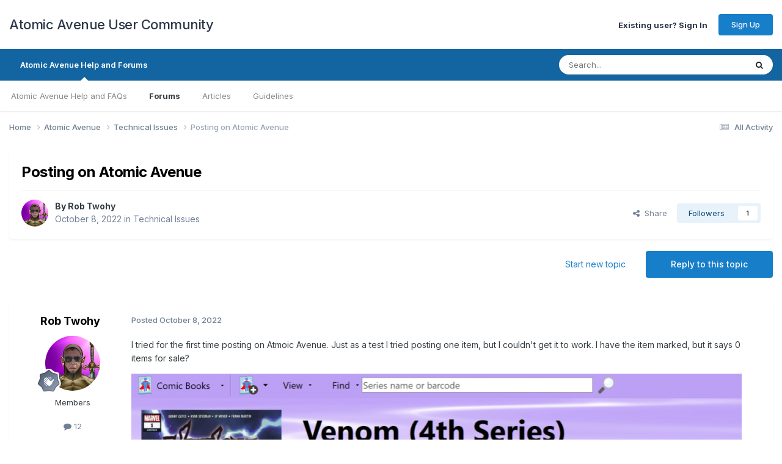

--- FILE ---
content_type: text/html;charset=UTF-8
request_url: https://forums.atomicavenue.com/index.php?/topic/132-posting-on-atomic-avenue/
body_size: 15675
content:
<!DOCTYPE html>
<html lang="en" dir="ltr">
	<head>
		<meta charset="utf-8">
        
		<title>Posting on Atomic Avenue - Technical Issues - Atomic Avenue User Community</title>
		
		
		
		

	<meta name="viewport" content="width=device-width, initial-scale=1">



	<meta name="twitter:card" content="summary_large_image" />




	
		
			
				<meta property="og:title" content="Posting on Atomic Avenue">
			
		
	

	
		
			
				<meta property="og:type" content="website">
			
		
	

	
		
			
				<meta property="og:url" content="https://forums.atomicavenue.com/index.php?/topic/132-posting-on-atomic-avenue/">
			
		
	

	
		
			
				<meta name="description" content="I tried for the first time posting on Atmoic Avenue. Just as a test I tried posting one item, but I couldn&#039;t get it to work. I have the item marked, but it says 0 items for sale?">
			
		
	

	
		
			
				<meta property="og:description" content="I tried for the first time posting on Atmoic Avenue. Just as a test I tried posting one item, but I couldn&#039;t get it to work. I have the item marked, but it says 0 items for sale?">
			
		
	

	
		
			
				<meta property="og:updated_time" content="2022-10-09T01:47:45Z">
			
		
	

	
		
			
				<meta property="og:image" content="https://forums.atomicavenue.com/uploads/monthly_2022_10/140024732_ForSale.JPG.9db83a8eb1e310289296955284f9d150.JPG">
			
		
	

	
		
			
				<meta property="og:site_name" content="Atomic Avenue User Community">
			
		
	

	
		
			
				<meta property="og:locale" content="english">
			
		
	


	
		<link rel="canonical" href="https://forums.atomicavenue.com/index.php?/topic/132-posting-on-atomic-avenue/" />
	

	
		<link as="style" rel="preload" href="https://forums.atomicavenue.com/applications/core/interface/ckeditor/ckeditor/skins/ips/editor.css?t=P1PF" />
	





<link rel="manifest" href="https://forums.atomicavenue.com/index.php?/manifest.webmanifest/">
<meta name="msapplication-config" content="https://forums.atomicavenue.com/index.php?/browserconfig.xml/">
<meta name="msapplication-starturl" content="/">
<meta name="application-name" content="Atomic Avenue User Community">
<meta name="apple-mobile-web-app-title" content="Atomic Avenue User Community">

	<meta name="theme-color" content="#ffffff">










<link rel="preload" href="//forums.atomicavenue.com/applications/core/interface/font/fontawesome-webfont.woff2?v=4.7.0" as="font" crossorigin="anonymous">
		


	<link rel="preconnect" href="https://fonts.googleapis.com">
	<link rel="preconnect" href="https://fonts.gstatic.com" crossorigin>
	
		<link href="https://fonts.googleapis.com/css2?family=Inter:wght@300;400;500;600;700&display=swap" rel="stylesheet">
	



	<link rel='stylesheet' href='https://forums.atomicavenue.com/uploads/css_built_1/341e4a57816af3ba440d891ca87450ff_framework.css?v=71fddec1661748903204' media='all'>

	<link rel='stylesheet' href='https://forums.atomicavenue.com/uploads/css_built_1/05e81b71abe4f22d6eb8d1a929494829_responsive.css?v=71fddec1661748903204' media='all'>

	<link rel='stylesheet' href='https://forums.atomicavenue.com/uploads/css_built_1/90eb5adf50a8c640f633d47fd7eb1778_core.css?v=71fddec1661748903204' media='all'>

	<link rel='stylesheet' href='https://forums.atomicavenue.com/uploads/css_built_1/5a0da001ccc2200dc5625c3f3934497d_core_responsive.css?v=71fddec1661748903204' media='all'>

	<link rel='stylesheet' href='https://forums.atomicavenue.com/uploads/css_built_1/62e269ced0fdab7e30e026f1d30ae516_forums.css?v=71fddec1661748903204' media='all'>

	<link rel='stylesheet' href='https://forums.atomicavenue.com/uploads/css_built_1/76e62c573090645fb99a15a363d8620e_forums_responsive.css?v=71fddec1661748903204' media='all'>

	<link rel='stylesheet' href='https://forums.atomicavenue.com/uploads/css_built_1/ebdea0c6a7dab6d37900b9190d3ac77b_topics.css?v=71fddec1661748903204' media='all'>





<link rel='stylesheet' href='https://forums.atomicavenue.com/uploads/css_built_1/258adbb6e4f3e83cd3b355f84e3fa002_custom.css?v=71fddec1661748903204' media='all'>




		
		

	</head>
	<body class='ipsApp ipsApp_front ipsJS_none ipsClearfix' data-controller='core.front.core.app' data-message="" data-pageApp='forums' data-pageLocation='front' data-pageModule='forums' data-pageController='topic' data-pageID='132'  >
		
        

        

		<a href='#ipsLayout_mainArea' class='ipsHide' title='Go to main content on this page' accesskey='m'>Jump to content</a>
		





		<div id='ipsLayout_header' class='ipsClearfix'>
			<header>
				<div class='ipsLayout_container'>
					

<a href='https://forums.atomicavenue.com/' id='elSiteTitle' accesskey='1'>Atomic Avenue User Community</a>

					
						

	<ul id="elUserNav" class="ipsList_inline cSignedOut ipsResponsive_showDesktop">
		
        
		
        
        
            
            
<li id="elSignInLink">
  <a href="https://forums.atomicavenue.com/index.php?/login/" id="elUserSignIn">
    Existing user? Sign In
  </a>
</li>

            
        
		
			<li>
				
					<a href="https://forums.atomicavenue.com/index.php?/register/" data-ipsdialog data-ipsdialog-size="narrow" data-ipsdialog-title="Sign Up"  id="elRegisterButton" class="ipsButton ipsButton_normal ipsButton_primary">Sign Up</a>
				
			</li>
		
	</ul>

						
<ul class='ipsMobileHamburger ipsList_reset ipsResponsive_hideDesktop'>
	<li data-ipsDrawer data-ipsDrawer-drawerElem='#elMobileDrawer'>
		<a href='#' >
			
			
				
			
			
			
			<i class='fa fa-navicon'></i>
		</a>
	</li>
</ul>
					
				</div>
			</header>
			

	<nav data-controller='core.front.core.navBar' class=' ipsResponsive_showDesktop'>
		<div class='ipsNavBar_primary ipsLayout_container '>
			<ul data-role="primaryNavBar" class='ipsClearfix'>
				


	
		
		
			
		
		<li class='ipsNavBar_active' data-active id='elNavSecondary_46' data-role="navBarItem" data-navApp="core" data-navExt="CustomItem">
			
			
				<a href="https://forums.atomicavenue.com/help.php"  data-navItem-id="46" data-navDefault>
					Atomic Avenue Help and Forums<span class='ipsNavBar_active__identifier'></span>
				</a>
			
			
				<ul class='ipsNavBar_secondary ' data-role='secondaryNavBar'>
					


	
		
		
		<li  id='elNavSecondary_47' data-role="navBarItem" data-navApp="cms" data-navExt="Pages">
			
			
				<a href="https://forums.atomicavenue.com/index.php?/atomic-avenue-help-and-faqs/"  data-navItem-id="47" >
					Atomic Avenue Help and FAQs<span class='ipsNavBar_active__identifier'></span>
				</a>
			
			
		</li>
	
	

	
		
		
			
		
		<li class='ipsNavBar_active' data-active id='elNavSecondary_45' data-role="navBarItem" data-navApp="forums" data-navExt="Forums">
			
			
				<a href="https://forums.atomicavenue.com/index.php"  data-navItem-id="45" data-navDefault>
					Forums<span class='ipsNavBar_active__identifier'></span>
				</a>
			
			
		</li>
	
	

	
		
		
		<li  id='elNavSecondary_48' data-role="navBarItem" data-navApp="cms" data-navExt="Pages">
			
			
				<a href="https://forums.atomicavenue.com/index.php?/articles.html/"  data-navItem-id="48" >
					Articles<span class='ipsNavBar_active__identifier'></span>
				</a>
			
			
		</li>
	
	

	
		
		
		<li  id='elNavSecondary_49' data-role="navBarItem" data-navApp="core" data-navExt="Guidelines">
			
			
				<a href="https://atomicavenue.com/atomic/ConditionsOfUse.aspx"  data-navItem-id="49" >
					Guidelines<span class='ipsNavBar_active__identifier'></span>
				</a>
			
			
		</li>
	
	

					<li class='ipsHide' id='elNavigationMore_46' data-role='navMore'>
						<a href='#' data-ipsMenu data-ipsMenu-appendTo='#elNavigationMore_46' id='elNavigationMore_46_dropdown'>More <i class='fa fa-caret-down'></i></a>
						<ul class='ipsHide ipsMenu ipsMenu_auto' id='elNavigationMore_46_dropdown_menu' data-role='moreDropdown'></ul>
					</li>
				</ul>
			
		</li>
	
	

				<li class='ipsHide' id='elNavigationMore' data-role='navMore'>
					<a href='#' data-ipsMenu data-ipsMenu-appendTo='#elNavigationMore' id='elNavigationMore_dropdown'>More</a>
					<ul class='ipsNavBar_secondary ipsHide' data-role='secondaryNavBar'>
						<li class='ipsHide' id='elNavigationMore_more' data-role='navMore'>
							<a href='#' data-ipsMenu data-ipsMenu-appendTo='#elNavigationMore_more' id='elNavigationMore_more_dropdown'>More <i class='fa fa-caret-down'></i></a>
							<ul class='ipsHide ipsMenu ipsMenu_auto' id='elNavigationMore_more_dropdown_menu' data-role='moreDropdown'></ul>
						</li>
					</ul>
				</li>
			</ul>
			

	<div id="elSearchWrapper">
		<div id='elSearch' data-controller="core.front.core.quickSearch">
			<form accept-charset='utf-8' action='//forums.atomicavenue.com/index.php?/search/&amp;do=quicksearch' method='post'>
                <input type='search' id='elSearchField' placeholder='Search...' name='q' autocomplete='off' aria-label='Search'>
                <details class='cSearchFilter'>
                    <summary class='cSearchFilter__text'></summary>
                    <ul class='cSearchFilter__menu'>
                        
                        <li><label><input type="radio" name="type" value="all" ><span class='cSearchFilter__menuText'>Everywhere</span></label></li>
                        
                            
                                <li><label><input type="radio" name="type" value='contextual_{&quot;type&quot;:&quot;forums_topic&quot;,&quot;nodes&quot;:2}' checked><span class='cSearchFilter__menuText'>This Forum</span></label></li>
                            
                                <li><label><input type="radio" name="type" value='contextual_{&quot;type&quot;:&quot;forums_topic&quot;,&quot;item&quot;:132}' checked><span class='cSearchFilter__menuText'>This Topic</span></label></li>
                            
                        
                        
                            <li><label><input type="radio" name="type" value="core_statuses_status"><span class='cSearchFilter__menuText'>Status Updates</span></label></li>
                        
                            <li><label><input type="radio" name="type" value="forums_topic"><span class='cSearchFilter__menuText'>Topics</span></label></li>
                        
                            <li><label><input type="radio" name="type" value="cms_pages_pageitem"><span class='cSearchFilter__menuText'>Pages</span></label></li>
                        
                            <li><label><input type="radio" name="type" value="cms_records1"><span class='cSearchFilter__menuText'>Article</span></label></li>
                        
                            <li><label><input type="radio" name="type" value="core_members"><span class='cSearchFilter__menuText'>Members</span></label></li>
                        
                    </ul>
                </details>
				<button class='cSearchSubmit' type="submit" aria-label='Search'><i class="fa fa-search"></i></button>
			</form>
		</div>
	</div>

		</div>
	</nav>

			
<ul id='elMobileNav' class='ipsResponsive_hideDesktop' data-controller='core.front.core.mobileNav'>
	
		
			
			
				
				
			
				
					<li id='elMobileBreadcrumb'>
						<a href='https://forums.atomicavenue.com/index.php?/forum/2-technical-issues/'>
							<span>Technical Issues</span>
						</a>
					</li>
				
				
			
				
				
			
		
	
	
	
	<li >
		<a data-action="defaultStream" href='https://forums.atomicavenue.com/index.php?/discover/'><i class="fa fa-newspaper-o" aria-hidden="true"></i></a>
	</li>

	

	
		<li class='ipsJS_show'>
			<a href='https://forums.atomicavenue.com/index.php?/search/'><i class='fa fa-search'></i></a>
		</li>
	
</ul>
		</div>
		<main id='ipsLayout_body' class='ipsLayout_container'>
			<div id='ipsLayout_contentArea'>
				<div id='ipsLayout_contentWrapper'>
					
<nav class='ipsBreadcrumb ipsBreadcrumb_top ipsFaded_withHover'>
	

	<ul class='ipsList_inline ipsPos_right'>
		
		<li >
			<a data-action="defaultStream" class='ipsType_light '  href='https://forums.atomicavenue.com/index.php?/discover/'><i class="fa fa-newspaper-o" aria-hidden="true"></i> <span>All Activity</span></a>
		</li>
		
	</ul>

	<ul data-role="breadcrumbList">
		<li>
			<a title="Home" href='https://forums.atomicavenue.com/'>
				<span>Home <i class='fa fa-angle-right'></i></span>
			</a>
		</li>
		
		
			<li>
				
					<a href='https://forums.atomicavenue.com/index.php?/forum/1-atomic-avenue/'>
						<span>Atomic Avenue <i class='fa fa-angle-right' aria-hidden="true"></i></span>
					</a>
				
			</li>
		
			<li>
				
					<a href='https://forums.atomicavenue.com/index.php?/forum/2-technical-issues/'>
						<span>Technical Issues <i class='fa fa-angle-right' aria-hidden="true"></i></span>
					</a>
				
			</li>
		
			<li>
				
					Posting on Atomic Avenue
				
			</li>
		
	</ul>
</nav>
					
					<div id='ipsLayout_mainArea'>
						
						
						
						

	




						



<div class="ipsPageHeader ipsResponsive_pull ipsBox ipsPadding sm:ipsPadding:half ipsMargin_bottom">
		
	
	<div class="ipsFlex ipsFlex-ai:center ipsFlex-fw:wrap ipsGap:4">
		<div class="ipsFlex-flex:11">
			<h1 class="ipsType_pageTitle ipsContained_container">
				

				
				
					<span class="ipsType_break ipsContained">
						<span>Posting on Atomic Avenue</span>
					</span>
				
			</h1>
			
			
		</div>
		
	</div>
	<hr class="ipsHr">
	<div class="ipsPageHeader__meta ipsFlex ipsFlex-jc:between ipsFlex-ai:center ipsFlex-fw:wrap ipsGap:3">
		<div class="ipsFlex-flex:11">
			<div class="ipsPhotoPanel ipsPhotoPanel_mini ipsPhotoPanel_notPhone ipsClearfix">
				


	<a href="https://forums.atomicavenue.com/index.php?/profile/1229-rob-twohy/" rel="nofollow" data-ipsHover data-ipsHover-width="370" data-ipsHover-target="https://forums.atomicavenue.com/index.php?/profile/1229-rob-twohy/&amp;do=hovercard" class="ipsUserPhoto ipsUserPhoto_mini" title="Go to Rob Twohy's profile">
		<img src='https://forums.atomicavenue.com/uploads/monthly_2022_10/Avatar.thumb.jpg.3c42c9afdc7a2aa33365885f51486567.jpg' alt='Rob Twohy' loading="lazy">
	</a>

				<div>
					<p class="ipsType_reset ipsType_blendLinks">
						<span class="ipsType_normal">
						
							<strong>By 


<a href='https://forums.atomicavenue.com/index.php?/profile/1229-rob-twohy/' rel="nofollow" data-ipsHover data-ipsHover-width='370' data-ipsHover-target='https://forums.atomicavenue.com/index.php?/profile/1229-rob-twohy/&amp;do=hovercard&amp;referrer=https%253A%252F%252Fforums.atomicavenue.com%252Findex.php%253F%252Ftopic%252F132-posting-on-atomic-avenue%252F' title="Go to Rob Twohy's profile" class="ipsType_break">Rob Twohy</a></strong><br>
							<span class="ipsType_light"><time datetime='2022-10-08T18:43:30Z' title='10/8/2022 18:43' data-short='3 yr'>October 8, 2022</time> in <a href="https://forums.atomicavenue.com/index.php?/forum/2-technical-issues/">Technical Issues</a></span>
						
						</span>
					</p>
				</div>
			</div>
		</div>
		
			<div class="ipsFlex-flex:01 ipsResponsive_hidePhone">
				<div class="ipsShareLinks">
					
						


    <a href='#elShareItem_616301055_menu' id='elShareItem_616301055' data-ipsMenu class='ipsShareButton ipsButton ipsButton_verySmall ipsButton_link ipsButton_link--light'>
        <span><i class='fa fa-share-alt'></i></span> &nbsp;Share
    </a>

    <div class='ipsPadding ipsMenu ipsMenu_normal ipsHide' id='elShareItem_616301055_menu' data-controller="core.front.core.sharelink">
        
        
        <span data-ipsCopy data-ipsCopy-flashmessage>
            <a href="https://forums.atomicavenue.com/index.php?/topic/132-posting-on-atomic-avenue/" class="ipsButton ipsButton_light ipsButton_small ipsButton_fullWidth" data-role="copyButton" data-clipboard-text="https://forums.atomicavenue.com/index.php?/topic/132-posting-on-atomic-avenue/" data-ipstooltip title='Copy Link to Clipboard'><i class="fa fa-clone"></i> https://forums.atomicavenue.com/index.php?/topic/132-posting-on-atomic-avenue/</a>
        </span>
        <ul class='ipsShareLinks ipsMargin_top:half'>
            
                <li>
<a href="https://x.com/share?url=https%3A%2F%2Fforums.atomicavenue.com%2Findex.php%3F%2Ftopic%2F132-posting-on-atomic-avenue%2F" class="cShareLink cShareLink_x" target="_blank" data-role="shareLink" title='Share on X' data-ipsTooltip rel='nofollow noopener'>
    <i class="fa fa-x"></i>
</a></li>
            
                <li>
<a href="https://www.facebook.com/sharer/sharer.php?u=https%3A%2F%2Fforums.atomicavenue.com%2Findex.php%3F%2Ftopic%2F132-posting-on-atomic-avenue%2F" class="cShareLink cShareLink_facebook" target="_blank" data-role="shareLink" title='Share on Facebook' data-ipsTooltip rel='noopener nofollow'>
	<i class="fa fa-facebook"></i>
</a></li>
            
                <li>
<a href="https://www.reddit.com/submit?url=https%3A%2F%2Fforums.atomicavenue.com%2Findex.php%3F%2Ftopic%2F132-posting-on-atomic-avenue%2F&amp;title=Posting+on+Atomic+Avenue" rel="nofollow noopener" class="cShareLink cShareLink_reddit" target="_blank" title='Share on Reddit' data-ipsTooltip>
	<i class="fa fa-reddit"></i>
</a></li>
            
                <li>
<a href="https://www.linkedin.com/shareArticle?mini=true&amp;url=https%3A%2F%2Fforums.atomicavenue.com%2Findex.php%3F%2Ftopic%2F132-posting-on-atomic-avenue%2F&amp;title=Posting+on+Atomic+Avenue" rel="nofollow noopener" class="cShareLink cShareLink_linkedin" target="_blank" data-role="shareLink" title='Share on LinkedIn' data-ipsTooltip>
	<i class="fa fa-linkedin"></i>
</a></li>
            
                <li>
<a href="https://pinterest.com/pin/create/button/?url=https://forums.atomicavenue.com/index.php?/topic/132-posting-on-atomic-avenue/&amp;media=" class="cShareLink cShareLink_pinterest" rel="nofollow noopener" target="_blank" data-role="shareLink" title='Share on Pinterest' data-ipsTooltip>
	<i class="fa fa-pinterest"></i>
</a></li>
            
        </ul>
        
            <hr class='ipsHr'>
            <button class='ipsHide ipsButton ipsButton_verySmall ipsButton_light ipsButton_fullWidth ipsMargin_top:half' data-controller='core.front.core.webshare' data-role='webShare' data-webShareTitle='Posting on Atomic Avenue' data-webShareText='Posting on Atomic Avenue' data-webShareUrl='https://forums.atomicavenue.com/index.php?/topic/132-posting-on-atomic-avenue/'>More sharing options...</button>
        
    </div>

					
					
                    

					



					

<div data-followApp='forums' data-followArea='topic' data-followID='132' data-controller='core.front.core.followButton'>
	

	<a href='https://forums.atomicavenue.com/index.php?/login/' rel="nofollow" class="ipsFollow ipsPos_middle ipsButton ipsButton_light ipsButton_verySmall " data-role="followButton" data-ipsTooltip title='Sign in to follow this'>
		<span>Followers</span>
		<span class='ipsCommentCount'>1</span>
	</a>

</div>
				</div>
			</div>
					
	</div>
	
	
</div>








<div class="ipsClearfix">
	<ul class="ipsToolList ipsToolList_horizontal ipsClearfix ipsSpacer_both ">
		
			<li class="ipsToolList_primaryAction">
				<span data-controller="forums.front.topic.reply">
					
						<a href="#replyForm" rel="nofollow" class="ipsButton ipsButton_important ipsButton_medium ipsButton_fullWidth" data-action="replyToTopic">Reply to this topic</a>
					
				</span>
			</li>
		
		
			<li class="ipsResponsive_hidePhone">
				
					<a href="https://forums.atomicavenue.com/index.php?/forum/2-technical-issues/&amp;do=add" rel="nofollow" class="ipsButton ipsButton_link ipsButton_medium ipsButton_fullWidth" title="Start a new topic in this forum">Start new topic</a>
				
			</li>
		
		
	</ul>
</div>

<div id="comments" data-controller="core.front.core.commentFeed,forums.front.topic.view, core.front.core.ignoredComments" data-autopoll data-baseurl="https://forums.atomicavenue.com/index.php?/topic/132-posting-on-atomic-avenue/" data-lastpage data-feedid="topic-132" class="cTopic ipsClear ipsSpacer_top">
	
			
	

	

<div data-controller='core.front.core.recommendedComments' data-url='https://forums.atomicavenue.com/index.php?/topic/132-posting-on-atomic-avenue/&amp;recommended=comments' class='ipsRecommendedComments ipsHide'>
	<div data-role="recommendedComments">
		<h2 class='ipsType_sectionHead ipsType_large ipsType_bold ipsMargin_bottom'>Recommended Posts</h2>
		
	</div>
</div>
	
	<div id="elPostFeed" data-role="commentFeed" data-controller="core.front.core.moderation" >
		<form action="https://forums.atomicavenue.com/index.php?/topic/132-posting-on-atomic-avenue/&amp;csrfKey=28649a6bf260df6d6448441b5be86e54&amp;do=multimodComment" method="post" data-ipspageaction data-role="moderationTools">
			
			
				

					

					
					



<a id='findComment-541'></a>
<a id='comment-541'></a>
<article  id='elComment_541' class='cPost ipsBox ipsResponsive_pull  ipsComment  ipsComment_parent ipsClearfix ipsClear ipsColumns ipsColumns_noSpacing ipsColumns_collapsePhone    '>
	

	

	<div class='cAuthorPane_mobile ipsResponsive_showPhone'>
		<div class='cAuthorPane_photo'>
			<div class='cAuthorPane_photoWrap'>
				


	<a href="https://forums.atomicavenue.com/index.php?/profile/1229-rob-twohy/" rel="nofollow" data-ipsHover data-ipsHover-width="370" data-ipsHover-target="https://forums.atomicavenue.com/index.php?/profile/1229-rob-twohy/&amp;do=hovercard" class="ipsUserPhoto ipsUserPhoto_large" title="Go to Rob Twohy's profile">
		<img src='https://forums.atomicavenue.com/uploads/monthly_2022_10/Avatar.thumb.jpg.3c42c9afdc7a2aa33365885f51486567.jpg' alt='Rob Twohy' loading="lazy">
	</a>

				
				
					<a href="https://forums.atomicavenue.com/index.php?/profile/1229-rob-twohy/badges/" rel="nofollow">
						
<img src='https://forums.atomicavenue.com/uploads/monthly_2022_01/2_Rookie.svg' loading="lazy" alt="Rookie" class="cAuthorPane_badge cAuthorPane_badge--rank ipsOutline ipsOutline:2px" data-ipsTooltip title="Rank: Rookie (2/14)">
					</a>
				
			</div>
		</div>
		<div class='cAuthorPane_content'>
			<h3 class='ipsType_sectionHead cAuthorPane_author ipsType_break ipsType_blendLinks ipsFlex ipsFlex-ai:center'>
				


<a href='https://forums.atomicavenue.com/index.php?/profile/1229-rob-twohy/' rel="nofollow" data-ipsHover data-ipsHover-width='370' data-ipsHover-target='https://forums.atomicavenue.com/index.php?/profile/1229-rob-twohy/&amp;do=hovercard&amp;referrer=https%253A%252F%252Fforums.atomicavenue.com%252Findex.php%253F%252Ftopic%252F132-posting-on-atomic-avenue%252F' title="Go to Rob Twohy's profile" class="ipsType_break">Rob Twohy</a>
			</h3>
			<div class='ipsType_light ipsType_reset'>
			    <a href='https://forums.atomicavenue.com/index.php?/topic/132-posting-on-atomic-avenue/#findComment-541' rel="nofollow" class='ipsType_blendLinks'>Posted <time datetime='2022-10-08T18:43:30Z' title='10/8/2022 18:43' data-short='3 yr'>October 8, 2022</time></a>
				
			</div>
		</div>
	</div>
	<aside class='ipsComment_author cAuthorPane ipsColumn ipsColumn_medium ipsResponsive_hidePhone'>
		<h3 class='ipsType_sectionHead cAuthorPane_author ipsType_blendLinks ipsType_break'><strong>


<a href='https://forums.atomicavenue.com/index.php?/profile/1229-rob-twohy/' rel="nofollow" data-ipsHover data-ipsHover-width='370' data-ipsHover-target='https://forums.atomicavenue.com/index.php?/profile/1229-rob-twohy/&amp;do=hovercard&amp;referrer=https%253A%252F%252Fforums.atomicavenue.com%252Findex.php%253F%252Ftopic%252F132-posting-on-atomic-avenue%252F' title="Go to Rob Twohy's profile" class="ipsType_break">Rob Twohy</a></strong>
			
		</h3>
		<ul class='cAuthorPane_info ipsList_reset'>
			<li data-role='photo' class='cAuthorPane_photo'>
				<div class='cAuthorPane_photoWrap'>
					


	<a href="https://forums.atomicavenue.com/index.php?/profile/1229-rob-twohy/" rel="nofollow" data-ipsHover data-ipsHover-width="370" data-ipsHover-target="https://forums.atomicavenue.com/index.php?/profile/1229-rob-twohy/&amp;do=hovercard" class="ipsUserPhoto ipsUserPhoto_large" title="Go to Rob Twohy's profile">
		<img src='https://forums.atomicavenue.com/uploads/monthly_2022_10/Avatar.thumb.jpg.3c42c9afdc7a2aa33365885f51486567.jpg' alt='Rob Twohy' loading="lazy">
	</a>

					
					
						
<img src='https://forums.atomicavenue.com/uploads/monthly_2022_01/2_Rookie.svg' loading="lazy" alt="Rookie" class="cAuthorPane_badge cAuthorPane_badge--rank ipsOutline ipsOutline:2px" data-ipsTooltip title="Rank: Rookie (2/14)">
					
				</div>
			</li>
			
				<li data-role='group'>Members</li>
				
			
			
				<li data-role='stats' class='ipsMargin_top'>
					<ul class="ipsList_reset ipsType_light ipsFlex ipsFlex-ai:center ipsFlex-jc:center ipsGap_row:2 cAuthorPane_stats">
						<li>
							
								<a href="https://forums.atomicavenue.com/index.php?/profile/1229-rob-twohy/content/" rel="nofollow" title="12 posts" data-ipsTooltip class="ipsType_blendLinks">
							
								<i class="fa fa-comment"></i> 12
							
								</a>
							
						</li>
						
					</ul>
				</li>
			
			
				

			
		</ul>
	</aside>
	<div class='ipsColumn ipsColumn_fluid ipsMargin:none'>
		

<div id='comment-541_wrap' data-controller='core.front.core.comment' data-commentApp='forums' data-commentType='forums' data-commentID="541" data-quoteData='{&quot;userid&quot;:1229,&quot;username&quot;:&quot;Rob Twohy&quot;,&quot;timestamp&quot;:1665254610,&quot;contentapp&quot;:&quot;forums&quot;,&quot;contenttype&quot;:&quot;forums&quot;,&quot;contentid&quot;:132,&quot;contentclass&quot;:&quot;forums_Topic&quot;,&quot;contentcommentid&quot;:541}' class='ipsComment_content ipsType_medium'>

	<div class='ipsComment_meta ipsType_light ipsFlex ipsFlex-ai:center ipsFlex-jc:between ipsFlex-fd:row-reverse'>
		<div class='ipsType_light ipsType_reset ipsType_blendLinks ipsComment_toolWrap'>
			<div class='ipsResponsive_hidePhone ipsComment_badges'>
				<ul class='ipsList_reset ipsFlex ipsFlex-jc:end ipsFlex-fw:wrap ipsGap:2 ipsGap_row:1'>
					
					
					
					
					
				</ul>
			</div>
			<ul class='ipsList_reset ipsComment_tools'>
				<li>
					<a href='#elControls_541_menu' class='ipsComment_ellipsis' id='elControls_541' title='More options...' data-ipsMenu data-ipsMenu-appendTo='#comment-541_wrap'><i class='fa fa-ellipsis-h'></i></a>
					<ul id='elControls_541_menu' class='ipsMenu ipsMenu_narrow ipsHide'>
						
						
                        
						
						
						
							
								
							
							
							
							
							
							
						
					</ul>
				</li>
				
			</ul>
		</div>

		<div class='ipsType_reset ipsResponsive_hidePhone'>
		   
		   Posted <time datetime='2022-10-08T18:43:30Z' title='10/8/2022 18:43' data-short='3 yr'>October 8, 2022</time>
		   
			
			<span class='ipsResponsive_hidePhone'>
				
				
			</span>
		</div>
	</div>

	

    

	<div class='cPost_contentWrap'>
		
		<div data-role='commentContent' class='ipsType_normal ipsType_richText ipsPadding_bottom ipsContained' data-controller='core.front.core.lightboxedImages'>
			<p>
	I tried for the first time posting on Atmoic Avenue. Just as a test I tried posting one item, but I couldn't get it to work. I have the item marked, but it says 0 items for sale?
</p>

<p>
	<a class="ipsAttachLink ipsAttachLink_image" href="https://forums.atomicavenue.com/uploads/monthly_2022_10/image.png.4a79e58ac44503180e35f6975b6abecf.png" data-fileid="46" data-fileext="png" rel=""><img class="ipsImage ipsImage_thumbnailed" data-fileid="46" data-ratio="75.08" width="999" alt="image.thumb.png.c966d74f828be9412639994210033957.png" data-src="https://forums.atomicavenue.com/uploads/monthly_2022_10/image.thumb.png.c966d74f828be9412639994210033957.png" src="https://forums.atomicavenue.com/applications/core/interface/js/spacer.png" /></a>
</p>


			
		</div>

		
			<div class='ipsItemControls'>
				
					
						

	<div data-controller='core.front.core.reaction' class='ipsItemControls_right ipsClearfix '>	
		<div class='ipsReact ipsPos_right'>
			
				
				<div class='ipsReact_blurb ipsHide' data-role='reactionBlurb'>
					
				</div>
			
			
			
		</div>
	</div>

					
				
				<ul class='ipsComment_controls ipsClearfix ipsItemControls_left' data-role="commentControls">
					
						
						
							<li data-ipsQuote-editor='topic_comment' data-ipsQuote-target='#comment-541' class='ipsJS_show'>
								<button class='ipsButton ipsButton_light ipsButton_verySmall ipsButton_narrow cMultiQuote ipsHide' data-action='multiQuoteComment' data-ipsTooltip data-ipsQuote-multiQuote data-mqId='mq541' title='MultiQuote'><i class='fa fa-plus'></i></button>
							</li>
							<li data-ipsQuote-editor='topic_comment' data-ipsQuote-target='#comment-541' class='ipsJS_show'>
								<a href='#' data-action='quoteComment' data-ipsQuote-singleQuote>Quote</a>
							</li>
						
						
						
												
					
					<li class='ipsHide' data-role='commentLoading'>
						<span class='ipsLoading ipsLoading_tiny ipsLoading_noAnim'></span>
					</li>
				</ul>
			</div>
		

		
	</div>

	
    
</div>
	</div>
</article>
					
					
					
				

					

					
					



<a id='findComment-542'></a>
<a id='comment-542'></a>
<article  id='elComment_542' class='cPost ipsBox ipsResponsive_pull  ipsComment  ipsComment_parent ipsClearfix ipsClear ipsColumns ipsColumns_noSpacing ipsColumns_collapsePhone    '>
	

	

	<div class='cAuthorPane_mobile ipsResponsive_showPhone'>
		<div class='cAuthorPane_photo'>
			<div class='cAuthorPane_photoWrap'>
				


	<a href="https://forums.atomicavenue.com/index.php?/profile/4-carolyn-j-bickford/" rel="nofollow" data-ipsHover data-ipsHover-width="370" data-ipsHover-target="https://forums.atomicavenue.com/index.php?/profile/4-carolyn-j-bickford/&amp;do=hovercard" class="ipsUserPhoto ipsUserPhoto_large" title="Go to Carolyn J. Bickford's profile">
		<img src='data:image/svg+xml,%3Csvg%20xmlns%3D%22http%3A%2F%2Fwww.w3.org%2F2000%2Fsvg%22%20viewBox%3D%220%200%201024%201024%22%20style%3D%22background%3A%23c462a0%22%3E%3Cg%3E%3Ctext%20text-anchor%3D%22middle%22%20dy%3D%22.35em%22%20x%3D%22512%22%20y%3D%22512%22%20fill%3D%22%23ffffff%22%20font-size%3D%22700%22%20font-family%3D%22-apple-system%2C%20BlinkMacSystemFont%2C%20Roboto%2C%20Helvetica%2C%20Arial%2C%20sans-serif%22%3EC%3C%2Ftext%3E%3C%2Fg%3E%3C%2Fsvg%3E' alt='Carolyn J. Bickford' loading="lazy">
	</a>

				
				<span class="cAuthorPane_badge cAuthorPane_badge--moderator" data-ipsTooltip title="Carolyn J. Bickford is a moderator"></span>
				
				
					<a href="https://forums.atomicavenue.com/index.php?/profile/4-carolyn-j-bickford/badges/" rel="nofollow">
						
<img src='https://forums.atomicavenue.com/uploads/monthly_2022_01/4_Contributor.svg' loading="lazy" alt="Contributor" class="cAuthorPane_badge cAuthorPane_badge--rank ipsOutline ipsOutline:2px" data-ipsTooltip title="Rank: Contributor (5/14)">
					</a>
				
			</div>
		</div>
		<div class='cAuthorPane_content'>
			<h3 class='ipsType_sectionHead cAuthorPane_author ipsType_break ipsType_blendLinks ipsFlex ipsFlex-ai:center'>
				


<a href='https://forums.atomicavenue.com/index.php?/profile/4-carolyn-j-bickford/' rel="nofollow" data-ipsHover data-ipsHover-width='370' data-ipsHover-target='https://forums.atomicavenue.com/index.php?/profile/4-carolyn-j-bickford/&amp;do=hovercard&amp;referrer=https%253A%252F%252Fforums.atomicavenue.com%252Findex.php%253F%252Ftopic%252F132-posting-on-atomic-avenue%252F' title="Go to Carolyn J. Bickford's profile" class="ipsType_break">Carolyn J. Bickford</a>
			</h3>
			<div class='ipsType_light ipsType_reset'>
			    <a href='https://forums.atomicavenue.com/index.php?/topic/132-posting-on-atomic-avenue/#findComment-542' rel="nofollow" class='ipsType_blendLinks'>Posted <time datetime='2022-10-08T19:07:04Z' title='10/8/2022 19:07' data-short='3 yr'>October 8, 2022</time></a>
				
			</div>
		</div>
	</div>
	<aside class='ipsComment_author cAuthorPane ipsColumn ipsColumn_medium ipsResponsive_hidePhone'>
		<h3 class='ipsType_sectionHead cAuthorPane_author ipsType_blendLinks ipsType_break'><strong>


<a href='https://forums.atomicavenue.com/index.php?/profile/4-carolyn-j-bickford/' rel="nofollow" data-ipsHover data-ipsHover-width='370' data-ipsHover-target='https://forums.atomicavenue.com/index.php?/profile/4-carolyn-j-bickford/&amp;do=hovercard&amp;referrer=https%253A%252F%252Fforums.atomicavenue.com%252Findex.php%253F%252Ftopic%252F132-posting-on-atomic-avenue%252F' title="Go to Carolyn J. Bickford's profile" class="ipsType_break">Carolyn J. Bickford</a></strong>
			
		</h3>
		<ul class='cAuthorPane_info ipsList_reset'>
			<li data-role='photo' class='cAuthorPane_photo'>
				<div class='cAuthorPane_photoWrap'>
					


	<a href="https://forums.atomicavenue.com/index.php?/profile/4-carolyn-j-bickford/" rel="nofollow" data-ipsHover data-ipsHover-width="370" data-ipsHover-target="https://forums.atomicavenue.com/index.php?/profile/4-carolyn-j-bickford/&amp;do=hovercard" class="ipsUserPhoto ipsUserPhoto_large" title="Go to Carolyn J. Bickford's profile">
		<img src='data:image/svg+xml,%3Csvg%20xmlns%3D%22http%3A%2F%2Fwww.w3.org%2F2000%2Fsvg%22%20viewBox%3D%220%200%201024%201024%22%20style%3D%22background%3A%23c462a0%22%3E%3Cg%3E%3Ctext%20text-anchor%3D%22middle%22%20dy%3D%22.35em%22%20x%3D%22512%22%20y%3D%22512%22%20fill%3D%22%23ffffff%22%20font-size%3D%22700%22%20font-family%3D%22-apple-system%2C%20BlinkMacSystemFont%2C%20Roboto%2C%20Helvetica%2C%20Arial%2C%20sans-serif%22%3EC%3C%2Ftext%3E%3C%2Fg%3E%3C%2Fsvg%3E' alt='Carolyn J. Bickford' loading="lazy">
	</a>

					
						<span class="cAuthorPane_badge cAuthorPane_badge--moderator" data-ipsTooltip title="Carolyn J. Bickford is a moderator"></span>
					
					
						
<img src='https://forums.atomicavenue.com/uploads/monthly_2022_01/4_Contributor.svg' loading="lazy" alt="Contributor" class="cAuthorPane_badge cAuthorPane_badge--rank ipsOutline ipsOutline:2px" data-ipsTooltip title="Rank: Contributor (5/14)">
					
				</div>
			</li>
			
				<li data-role='group'>Administrators</li>
				
			
			
				<li data-role='stats' class='ipsMargin_top'>
					<ul class="ipsList_reset ipsType_light ipsFlex ipsFlex-ai:center ipsFlex-jc:center ipsGap_row:2 cAuthorPane_stats">
						<li>
							
								<a href="https://forums.atomicavenue.com/index.php?/profile/4-carolyn-j-bickford/content/" rel="nofollow" title="92 posts" data-ipsTooltip class="ipsType_blendLinks">
							
								<i class="fa fa-comment"></i> 92
							
								</a>
							
						</li>
						
					</ul>
				</li>
			
			
				

			
		</ul>
	</aside>
	<div class='ipsColumn ipsColumn_fluid ipsMargin:none'>
		

<div id='comment-542_wrap' data-controller='core.front.core.comment' data-commentApp='forums' data-commentType='forums' data-commentID="542" data-quoteData='{&quot;userid&quot;:4,&quot;username&quot;:&quot;Carolyn J. Bickford&quot;,&quot;timestamp&quot;:1665256024,&quot;contentapp&quot;:&quot;forums&quot;,&quot;contenttype&quot;:&quot;forums&quot;,&quot;contentid&quot;:132,&quot;contentclass&quot;:&quot;forums_Topic&quot;,&quot;contentcommentid&quot;:542}' class='ipsComment_content ipsType_medium'>

	<div class='ipsComment_meta ipsType_light ipsFlex ipsFlex-ai:center ipsFlex-jc:between ipsFlex-fd:row-reverse'>
		<div class='ipsType_light ipsType_reset ipsType_blendLinks ipsComment_toolWrap'>
			<div class='ipsResponsive_hidePhone ipsComment_badges'>
				<ul class='ipsList_reset ipsFlex ipsFlex-jc:end ipsFlex-fw:wrap ipsGap:2 ipsGap_row:1'>
					
					
					
					
					
				</ul>
			</div>
			<ul class='ipsList_reset ipsComment_tools'>
				<li>
					<a href='#elControls_542_menu' class='ipsComment_ellipsis' id='elControls_542' title='More options...' data-ipsMenu data-ipsMenu-appendTo='#comment-542_wrap'><i class='fa fa-ellipsis-h'></i></a>
					<ul id='elControls_542_menu' class='ipsMenu ipsMenu_narrow ipsHide'>
						
						
                        
						
						
						
							
								
							
							
							
							
							
							
						
					</ul>
				</li>
				
			</ul>
		</div>

		<div class='ipsType_reset ipsResponsive_hidePhone'>
		   
		   Posted <time datetime='2022-10-08T19:07:04Z' title='10/8/2022 19:07' data-short='3 yr'>October 8, 2022</time>
		   
			
			<span class='ipsResponsive_hidePhone'>
				
				
			</span>
		</div>
	</div>

	

    

	<div class='cPost_contentWrap'>
		
		<div data-role='commentContent' class='ipsType_normal ipsType_richText ipsPadding_bottom ipsContained' data-controller='core.front.core.lightboxedImages'>
			<p>
	Hi Rob
</p>

<p>
	Just ballpark troubleshooting: make sure your Atomic Avenue account is linked to your ComicBase -- it should ask for your Atomic Avenue credentials when you click the Post Inventory button. Note that your Atomic Avenue ID and password are not the same as your ComicBase account. 
</p>

<p>
	Here are some tips from ComicBase and Atomic Avenue:
</p>

<p>
	ComicBase support -- <a href="https://comicbase.com/mycb/Article.aspx?N=54" rel="external nofollow">What to Do If Items You Want to Sell Are not appearing on Atomic Avenue</a>
</p>

<p>
	Atomic Avenue -- <a href="https://forums.atomicavenue.com/index.php?/selling-on-atomic-avenue/posting-your-items-for-sale/" rel="">For Sellers: Posting Your Items for Sale</a>
</p>


			
		</div>

		
			<div class='ipsItemControls'>
				
					
						

	<div data-controller='core.front.core.reaction' class='ipsItemControls_right ipsClearfix '>	
		<div class='ipsReact ipsPos_right'>
			
				
				<div class='ipsReact_blurb ipsHide' data-role='reactionBlurb'>
					
				</div>
			
			
			
		</div>
	</div>

					
				
				<ul class='ipsComment_controls ipsClearfix ipsItemControls_left' data-role="commentControls">
					
						
						
							<li data-ipsQuote-editor='topic_comment' data-ipsQuote-target='#comment-542' class='ipsJS_show'>
								<button class='ipsButton ipsButton_light ipsButton_verySmall ipsButton_narrow cMultiQuote ipsHide' data-action='multiQuoteComment' data-ipsTooltip data-ipsQuote-multiQuote data-mqId='mq542' title='MultiQuote'><i class='fa fa-plus'></i></button>
							</li>
							<li data-ipsQuote-editor='topic_comment' data-ipsQuote-target='#comment-542' class='ipsJS_show'>
								<a href='#' data-action='quoteComment' data-ipsQuote-singleQuote>Quote</a>
							</li>
						
						
						
												
					
					<li class='ipsHide' data-role='commentLoading'>
						<span class='ipsLoading ipsLoading_tiny ipsLoading_noAnim'></span>
					</li>
				</ul>
			</div>
		

		
	</div>

	
    
</div>
	</div>
</article>
					
					
					
				

					

					
					



<a id='findComment-543'></a>
<a id='comment-543'></a>
<article  id='elComment_543' class='cPost ipsBox ipsResponsive_pull  ipsComment  ipsComment_parent ipsClearfix ipsClear ipsColumns ipsColumns_noSpacing ipsColumns_collapsePhone    '>
	

	

	<div class='cAuthorPane_mobile ipsResponsive_showPhone'>
		<div class='cAuthorPane_photo'>
			<div class='cAuthorPane_photoWrap'>
				


	<a href="https://forums.atomicavenue.com/index.php?/profile/1229-rob-twohy/" rel="nofollow" data-ipsHover data-ipsHover-width="370" data-ipsHover-target="https://forums.atomicavenue.com/index.php?/profile/1229-rob-twohy/&amp;do=hovercard" class="ipsUserPhoto ipsUserPhoto_large" title="Go to Rob Twohy's profile">
		<img src='https://forums.atomicavenue.com/uploads/monthly_2022_10/Avatar.thumb.jpg.3c42c9afdc7a2aa33365885f51486567.jpg' alt='Rob Twohy' loading="lazy">
	</a>

				
				
					<a href="https://forums.atomicavenue.com/index.php?/profile/1229-rob-twohy/badges/" rel="nofollow">
						
<img src='https://forums.atomicavenue.com/uploads/monthly_2022_01/2_Rookie.svg' loading="lazy" alt="Rookie" class="cAuthorPane_badge cAuthorPane_badge--rank ipsOutline ipsOutline:2px" data-ipsTooltip title="Rank: Rookie (2/14)">
					</a>
				
			</div>
		</div>
		<div class='cAuthorPane_content'>
			<h3 class='ipsType_sectionHead cAuthorPane_author ipsType_break ipsType_blendLinks ipsFlex ipsFlex-ai:center'>
				


<a href='https://forums.atomicavenue.com/index.php?/profile/1229-rob-twohy/' rel="nofollow" data-ipsHover data-ipsHover-width='370' data-ipsHover-target='https://forums.atomicavenue.com/index.php?/profile/1229-rob-twohy/&amp;do=hovercard&amp;referrer=https%253A%252F%252Fforums.atomicavenue.com%252Findex.php%253F%252Ftopic%252F132-posting-on-atomic-avenue%252F' title="Go to Rob Twohy's profile" class="ipsType_break">Rob Twohy</a>
			</h3>
			<div class='ipsType_light ipsType_reset'>
			    <a href='https://forums.atomicavenue.com/index.php?/topic/132-posting-on-atomic-avenue/#findComment-543' rel="nofollow" class='ipsType_blendLinks'>Posted <time datetime='2022-10-08T19:29:56Z' title='10/8/2022 19:29' data-short='3 yr'>October 8, 2022</time></a>
				
			</div>
		</div>
	</div>
	<aside class='ipsComment_author cAuthorPane ipsColumn ipsColumn_medium ipsResponsive_hidePhone'>
		<h3 class='ipsType_sectionHead cAuthorPane_author ipsType_blendLinks ipsType_break'><strong>


<a href='https://forums.atomicavenue.com/index.php?/profile/1229-rob-twohy/' rel="nofollow" data-ipsHover data-ipsHover-width='370' data-ipsHover-target='https://forums.atomicavenue.com/index.php?/profile/1229-rob-twohy/&amp;do=hovercard&amp;referrer=https%253A%252F%252Fforums.atomicavenue.com%252Findex.php%253F%252Ftopic%252F132-posting-on-atomic-avenue%252F' title="Go to Rob Twohy's profile" class="ipsType_break">Rob Twohy</a></strong>
			
		</h3>
		<ul class='cAuthorPane_info ipsList_reset'>
			<li data-role='photo' class='cAuthorPane_photo'>
				<div class='cAuthorPane_photoWrap'>
					


	<a href="https://forums.atomicavenue.com/index.php?/profile/1229-rob-twohy/" rel="nofollow" data-ipsHover data-ipsHover-width="370" data-ipsHover-target="https://forums.atomicavenue.com/index.php?/profile/1229-rob-twohy/&amp;do=hovercard" class="ipsUserPhoto ipsUserPhoto_large" title="Go to Rob Twohy's profile">
		<img src='https://forums.atomicavenue.com/uploads/monthly_2022_10/Avatar.thumb.jpg.3c42c9afdc7a2aa33365885f51486567.jpg' alt='Rob Twohy' loading="lazy">
	</a>

					
					
						
<img src='https://forums.atomicavenue.com/uploads/monthly_2022_01/2_Rookie.svg' loading="lazy" alt="Rookie" class="cAuthorPane_badge cAuthorPane_badge--rank ipsOutline ipsOutline:2px" data-ipsTooltip title="Rank: Rookie (2/14)">
					
				</div>
			</li>
			
				<li data-role='group'>Members</li>
				
			
			
				<li data-role='stats' class='ipsMargin_top'>
					<ul class="ipsList_reset ipsType_light ipsFlex ipsFlex-ai:center ipsFlex-jc:center ipsGap_row:2 cAuthorPane_stats">
						<li>
							
								<a href="https://forums.atomicavenue.com/index.php?/profile/1229-rob-twohy/content/" rel="nofollow" title="12 posts" data-ipsTooltip class="ipsType_blendLinks">
							
								<i class="fa fa-comment"></i> 12
							
								</a>
							
						</li>
						
					</ul>
				</li>
			
			
				

			
		</ul>
	</aside>
	<div class='ipsColumn ipsColumn_fluid ipsMargin:none'>
		

<div id='comment-543_wrap' data-controller='core.front.core.comment' data-commentApp='forums' data-commentType='forums' data-commentID="543" data-quoteData='{&quot;userid&quot;:1229,&quot;username&quot;:&quot;Rob Twohy&quot;,&quot;timestamp&quot;:1665257396,&quot;contentapp&quot;:&quot;forums&quot;,&quot;contenttype&quot;:&quot;forums&quot;,&quot;contentid&quot;:132,&quot;contentclass&quot;:&quot;forums_Topic&quot;,&quot;contentcommentid&quot;:543}' class='ipsComment_content ipsType_medium'>

	<div class='ipsComment_meta ipsType_light ipsFlex ipsFlex-ai:center ipsFlex-jc:between ipsFlex-fd:row-reverse'>
		<div class='ipsType_light ipsType_reset ipsType_blendLinks ipsComment_toolWrap'>
			<div class='ipsResponsive_hidePhone ipsComment_badges'>
				<ul class='ipsList_reset ipsFlex ipsFlex-jc:end ipsFlex-fw:wrap ipsGap:2 ipsGap_row:1'>
					
						<li><strong class="ipsBadge ipsBadge_large ipsComment_authorBadge">Author</strong></li>
					
					
					
					
					
				</ul>
			</div>
			<ul class='ipsList_reset ipsComment_tools'>
				<li>
					<a href='#elControls_543_menu' class='ipsComment_ellipsis' id='elControls_543' title='More options...' data-ipsMenu data-ipsMenu-appendTo='#comment-543_wrap'><i class='fa fa-ellipsis-h'></i></a>
					<ul id='elControls_543_menu' class='ipsMenu ipsMenu_narrow ipsHide'>
						
						
                        
						
						
						
							
								
							
							
							
							
							
							
						
					</ul>
				</li>
				
			</ul>
		</div>

		<div class='ipsType_reset ipsResponsive_hidePhone'>
		   
		   Posted <time datetime='2022-10-08T19:29:56Z' title='10/8/2022 19:29' data-short='3 yr'>October 8, 2022</time>
		   
			
			<span class='ipsResponsive_hidePhone'>
				
				
			</span>
		</div>
	</div>

	

    

	<div class='cPost_contentWrap'>
		
		<div data-role='commentContent' class='ipsType_normal ipsType_richText ipsPadding_bottom ipsContained' data-controller='core.front.core.lightboxedImages'>
			<p>
	Hi Carolyn, yes I read that post before. I assume it's hooked to my account already because when I choose "Post Items For Sale On Atomic Avenue" it shows me the dialogue box (as shown in my previous post) with zero items, even though I have items marked. It doesn't ask me to link my account because I assume I've already done that.
</p>


			
		</div>

		
			<div class='ipsItemControls'>
				
					
						

	<div data-controller='core.front.core.reaction' class='ipsItemControls_right ipsClearfix '>	
		<div class='ipsReact ipsPos_right'>
			
				
				<div class='ipsReact_blurb ipsHide' data-role='reactionBlurb'>
					
				</div>
			
			
			
		</div>
	</div>

					
				
				<ul class='ipsComment_controls ipsClearfix ipsItemControls_left' data-role="commentControls">
					
						
						
							<li data-ipsQuote-editor='topic_comment' data-ipsQuote-target='#comment-543' class='ipsJS_show'>
								<button class='ipsButton ipsButton_light ipsButton_verySmall ipsButton_narrow cMultiQuote ipsHide' data-action='multiQuoteComment' data-ipsTooltip data-ipsQuote-multiQuote data-mqId='mq543' title='MultiQuote'><i class='fa fa-plus'></i></button>
							</li>
							<li data-ipsQuote-editor='topic_comment' data-ipsQuote-target='#comment-543' class='ipsJS_show'>
								<a href='#' data-action='quoteComment' data-ipsQuote-singleQuote>Quote</a>
							</li>
						
						
						
												
					
					<li class='ipsHide' data-role='commentLoading'>
						<span class='ipsLoading ipsLoading_tiny ipsLoading_noAnim'></span>
					</li>
				</ul>
			</div>
		

		
	</div>

	
    
</div>
	</div>
</article>
					
					
					
				

					

					
					



<a id='findComment-544'></a>
<a id='comment-544'></a>
<article  id='elComment_544' class='cPost ipsBox ipsResponsive_pull  ipsComment  ipsComment_parent ipsClearfix ipsClear ipsColumns ipsColumns_noSpacing ipsColumns_collapsePhone    '>
	

	

	<div class='cAuthorPane_mobile ipsResponsive_showPhone'>
		<div class='cAuthorPane_photo'>
			<div class='cAuthorPane_photoWrap'>
				


	<a href="https://forums.atomicavenue.com/index.php?/profile/7-steven-l-dasinger/" rel="nofollow" data-ipsHover data-ipsHover-width="370" data-ipsHover-target="https://forums.atomicavenue.com/index.php?/profile/7-steven-l-dasinger/&amp;do=hovercard" class="ipsUserPhoto ipsUserPhoto_large" title="Go to Steven L. Dasinger's profile">
		<img src='https://forums.atomicavenue.com/uploads/monthly_2019_12/A1.thumb.jpg.17e9513f94fc9c4b33bd4ef763b67df4.jpg' alt='Steven L. Dasinger' loading="lazy">
	</a>

				
				<span class="cAuthorPane_badge cAuthorPane_badge--moderator" data-ipsTooltip title="Steven L. Dasinger is a moderator"></span>
				
				
					<a href="https://forums.atomicavenue.com/index.php?/profile/7-steven-l-dasinger/badges/" rel="nofollow">
						
<img src='https://forums.atomicavenue.com/uploads/monthly_2022_01/2_Rookie.svg' loading="lazy" alt="Rookie" class="cAuthorPane_badge cAuthorPane_badge--rank ipsOutline ipsOutline:2px" data-ipsTooltip title="Rank: Rookie (2/14)">
					</a>
				
			</div>
		</div>
		<div class='cAuthorPane_content'>
			<h3 class='ipsType_sectionHead cAuthorPane_author ipsType_break ipsType_blendLinks ipsFlex ipsFlex-ai:center'>
				


<a href='https://forums.atomicavenue.com/index.php?/profile/7-steven-l-dasinger/' rel="nofollow" data-ipsHover data-ipsHover-width='370' data-ipsHover-target='https://forums.atomicavenue.com/index.php?/profile/7-steven-l-dasinger/&amp;do=hovercard&amp;referrer=https%253A%252F%252Fforums.atomicavenue.com%252Findex.php%253F%252Ftopic%252F132-posting-on-atomic-avenue%252F' title="Go to Steven L. Dasinger's profile" class="ipsType_break">Steven L. Dasinger</a>
			</h3>
			<div class='ipsType_light ipsType_reset'>
			    <a href='https://forums.atomicavenue.com/index.php?/topic/132-posting-on-atomic-avenue/#findComment-544' rel="nofollow" class='ipsType_blendLinks'>Posted <time datetime='2022-10-09T00:13:17Z' title='10/9/2022 00:13' data-short='3 yr'>October 9, 2022</time></a>
				
			</div>
		</div>
	</div>
	<aside class='ipsComment_author cAuthorPane ipsColumn ipsColumn_medium ipsResponsive_hidePhone'>
		<h3 class='ipsType_sectionHead cAuthorPane_author ipsType_blendLinks ipsType_break'><strong>


<a href='https://forums.atomicavenue.com/index.php?/profile/7-steven-l-dasinger/' rel="nofollow" data-ipsHover data-ipsHover-width='370' data-ipsHover-target='https://forums.atomicavenue.com/index.php?/profile/7-steven-l-dasinger/&amp;do=hovercard&amp;referrer=https%253A%252F%252Fforums.atomicavenue.com%252Findex.php%253F%252Ftopic%252F132-posting-on-atomic-avenue%252F' title="Go to Steven L. Dasinger's profile" class="ipsType_break">Steven L. Dasinger</a></strong>
			
		</h3>
		<ul class='cAuthorPane_info ipsList_reset'>
			<li data-role='photo' class='cAuthorPane_photo'>
				<div class='cAuthorPane_photoWrap'>
					


	<a href="https://forums.atomicavenue.com/index.php?/profile/7-steven-l-dasinger/" rel="nofollow" data-ipsHover data-ipsHover-width="370" data-ipsHover-target="https://forums.atomicavenue.com/index.php?/profile/7-steven-l-dasinger/&amp;do=hovercard" class="ipsUserPhoto ipsUserPhoto_large" title="Go to Steven L. Dasinger's profile">
		<img src='https://forums.atomicavenue.com/uploads/monthly_2019_12/A1.thumb.jpg.17e9513f94fc9c4b33bd4ef763b67df4.jpg' alt='Steven L. Dasinger' loading="lazy">
	</a>

					
						<span class="cAuthorPane_badge cAuthorPane_badge--moderator" data-ipsTooltip title="Steven L. Dasinger is a moderator"></span>
					
					
						
<img src='https://forums.atomicavenue.com/uploads/monthly_2022_01/2_Rookie.svg' loading="lazy" alt="Rookie" class="cAuthorPane_badge cAuthorPane_badge--rank ipsOutline ipsOutline:2px" data-ipsTooltip title="Rank: Rookie (2/14)">
					
				</div>
			</li>
			
				<li data-role='group'>Moderators</li>
				
			
			
				<li data-role='stats' class='ipsMargin_top'>
					<ul class="ipsList_reset ipsType_light ipsFlex ipsFlex-ai:center ipsFlex-jc:center ipsGap_row:2 cAuthorPane_stats">
						<li>
							
								<a href="https://forums.atomicavenue.com/index.php?/profile/7-steven-l-dasinger/content/" rel="nofollow" title="10 posts" data-ipsTooltip class="ipsType_blendLinks">
							
								<i class="fa fa-comment"></i> 10
							
								</a>
							
						</li>
						
					</ul>
				</li>
			
			
				

			
		</ul>
	</aside>
	<div class='ipsColumn ipsColumn_fluid ipsMargin:none'>
		

<div id='comment-544_wrap' data-controller='core.front.core.comment' data-commentApp='forums' data-commentType='forums' data-commentID="544" data-quoteData='{&quot;userid&quot;:7,&quot;username&quot;:&quot;Steven L. Dasinger&quot;,&quot;timestamp&quot;:1665274397,&quot;contentapp&quot;:&quot;forums&quot;,&quot;contenttype&quot;:&quot;forums&quot;,&quot;contentid&quot;:132,&quot;contentclass&quot;:&quot;forums_Topic&quot;,&quot;contentcommentid&quot;:544}' class='ipsComment_content ipsType_medium'>

	<div class='ipsComment_meta ipsType_light ipsFlex ipsFlex-ai:center ipsFlex-jc:between ipsFlex-fd:row-reverse'>
		<div class='ipsType_light ipsType_reset ipsType_blendLinks ipsComment_toolWrap'>
			<div class='ipsResponsive_hidePhone ipsComment_badges'>
				<ul class='ipsList_reset ipsFlex ipsFlex-jc:end ipsFlex-fw:wrap ipsGap:2 ipsGap_row:1'>
					
					
					
					
					
				</ul>
			</div>
			<ul class='ipsList_reset ipsComment_tools'>
				<li>
					<a href='#elControls_544_menu' class='ipsComment_ellipsis' id='elControls_544' title='More options...' data-ipsMenu data-ipsMenu-appendTo='#comment-544_wrap'><i class='fa fa-ellipsis-h'></i></a>
					<ul id='elControls_544_menu' class='ipsMenu ipsMenu_narrow ipsHide'>
						
						
                        
						
						
						
							
								
							
							
							
							
							
							
						
					</ul>
				</li>
				
			</ul>
		</div>

		<div class='ipsType_reset ipsResponsive_hidePhone'>
		   
		   Posted <time datetime='2022-10-09T00:13:17Z' title='10/9/2022 00:13' data-short='3 yr'>October 9, 2022</time>
		   
			
			<span class='ipsResponsive_hidePhone'>
				
				
			</span>
		</div>
	</div>

	

    

	<div class='cPost_contentWrap'>
		
		<div data-role='commentContent' class='ipsType_normal ipsType_richText ipsPadding_bottom ipsContained' data-controller='core.front.core.lightboxedImages'>
			<p>
	Not really a seller but looking at your screen print, it looks like you are checking the Marked column.
</p>

<p>
	I think what you need to do is check the Sale column box (may have to use Setup-&gt;Columns to View to display it.
</p>

<p>
	Or you can check by editing the issue and looking at the bottom left.
</p>

<p><a href="https://forums.atomicavenue.com/uploads/monthly_2022_10/140024732_ForSale.JPG.9db83a8eb1e310289296955284f9d150.JPG" class="ipsAttachLink ipsAttachLink_image" ><img data-fileid="47" src="//forums.atomicavenue.com/applications/core/interface/js/spacer.png" data-src="https://forums.atomicavenue.com/uploads/monthly_2022_10/140024732_ForSale.JPG.9db83a8eb1e310289296955284f9d150.JPG" data-ratio="61.16" width="690" class="ipsImage ipsImage_thumbnailed" alt="For Sale.JPG"></a></p>

			
		</div>

		
			<div class='ipsItemControls'>
				
					
						

	<div data-controller='core.front.core.reaction' class='ipsItemControls_right ipsClearfix '>	
		<div class='ipsReact ipsPos_right'>
			
				
				<div class='ipsReact_blurb ipsHide' data-role='reactionBlurb'>
					
				</div>
			
			
			
		</div>
	</div>

					
				
				<ul class='ipsComment_controls ipsClearfix ipsItemControls_left' data-role="commentControls">
					
						
						
							<li data-ipsQuote-editor='topic_comment' data-ipsQuote-target='#comment-544' class='ipsJS_show'>
								<button class='ipsButton ipsButton_light ipsButton_verySmall ipsButton_narrow cMultiQuote ipsHide' data-action='multiQuoteComment' data-ipsTooltip data-ipsQuote-multiQuote data-mqId='mq544' title='MultiQuote'><i class='fa fa-plus'></i></button>
							</li>
							<li data-ipsQuote-editor='topic_comment' data-ipsQuote-target='#comment-544' class='ipsJS_show'>
								<a href='#' data-action='quoteComment' data-ipsQuote-singleQuote>Quote</a>
							</li>
						
						
						
												
					
					<li class='ipsHide' data-role='commentLoading'>
						<span class='ipsLoading ipsLoading_tiny ipsLoading_noAnim'></span>
					</li>
				</ul>
			</div>
		

		
	</div>

	
    
</div>
	</div>
</article>
					
					
					
				

					

					
					



<a id='findComment-545'></a>
<a id='comment-545'></a>
<article  id='elComment_545' class='cPost ipsBox ipsResponsive_pull  ipsComment  ipsComment_parent ipsClearfix ipsClear ipsColumns ipsColumns_noSpacing ipsColumns_collapsePhone    '>
	

	

	<div class='cAuthorPane_mobile ipsResponsive_showPhone'>
		<div class='cAuthorPane_photo'>
			<div class='cAuthorPane_photoWrap'>
				


	<a href="https://forums.atomicavenue.com/index.php?/profile/1229-rob-twohy/" rel="nofollow" data-ipsHover data-ipsHover-width="370" data-ipsHover-target="https://forums.atomicavenue.com/index.php?/profile/1229-rob-twohy/&amp;do=hovercard" class="ipsUserPhoto ipsUserPhoto_large" title="Go to Rob Twohy's profile">
		<img src='https://forums.atomicavenue.com/uploads/monthly_2022_10/Avatar.thumb.jpg.3c42c9afdc7a2aa33365885f51486567.jpg' alt='Rob Twohy' loading="lazy">
	</a>

				
				
					<a href="https://forums.atomicavenue.com/index.php?/profile/1229-rob-twohy/badges/" rel="nofollow">
						
<img src='https://forums.atomicavenue.com/uploads/monthly_2022_01/2_Rookie.svg' loading="lazy" alt="Rookie" class="cAuthorPane_badge cAuthorPane_badge--rank ipsOutline ipsOutline:2px" data-ipsTooltip title="Rank: Rookie (2/14)">
					</a>
				
			</div>
		</div>
		<div class='cAuthorPane_content'>
			<h3 class='ipsType_sectionHead cAuthorPane_author ipsType_break ipsType_blendLinks ipsFlex ipsFlex-ai:center'>
				


<a href='https://forums.atomicavenue.com/index.php?/profile/1229-rob-twohy/' rel="nofollow" data-ipsHover data-ipsHover-width='370' data-ipsHover-target='https://forums.atomicavenue.com/index.php?/profile/1229-rob-twohy/&amp;do=hovercard&amp;referrer=https%253A%252F%252Fforums.atomicavenue.com%252Findex.php%253F%252Ftopic%252F132-posting-on-atomic-avenue%252F' title="Go to Rob Twohy's profile" class="ipsType_break">Rob Twohy</a>
			</h3>
			<div class='ipsType_light ipsType_reset'>
			    <a href='https://forums.atomicavenue.com/index.php?/topic/132-posting-on-atomic-avenue/#findComment-545' rel="nofollow" class='ipsType_blendLinks'>Posted <time datetime='2022-10-09T01:47:45Z' title='10/9/2022 01:47' data-short='3 yr'>October 9, 2022</time></a>
				
			</div>
		</div>
	</div>
	<aside class='ipsComment_author cAuthorPane ipsColumn ipsColumn_medium ipsResponsive_hidePhone'>
		<h3 class='ipsType_sectionHead cAuthorPane_author ipsType_blendLinks ipsType_break'><strong>


<a href='https://forums.atomicavenue.com/index.php?/profile/1229-rob-twohy/' rel="nofollow" data-ipsHover data-ipsHover-width='370' data-ipsHover-target='https://forums.atomicavenue.com/index.php?/profile/1229-rob-twohy/&amp;do=hovercard&amp;referrer=https%253A%252F%252Fforums.atomicavenue.com%252Findex.php%253F%252Ftopic%252F132-posting-on-atomic-avenue%252F' title="Go to Rob Twohy's profile" class="ipsType_break">Rob Twohy</a></strong>
			
		</h3>
		<ul class='cAuthorPane_info ipsList_reset'>
			<li data-role='photo' class='cAuthorPane_photo'>
				<div class='cAuthorPane_photoWrap'>
					


	<a href="https://forums.atomicavenue.com/index.php?/profile/1229-rob-twohy/" rel="nofollow" data-ipsHover data-ipsHover-width="370" data-ipsHover-target="https://forums.atomicavenue.com/index.php?/profile/1229-rob-twohy/&amp;do=hovercard" class="ipsUserPhoto ipsUserPhoto_large" title="Go to Rob Twohy's profile">
		<img src='https://forums.atomicavenue.com/uploads/monthly_2022_10/Avatar.thumb.jpg.3c42c9afdc7a2aa33365885f51486567.jpg' alt='Rob Twohy' loading="lazy">
	</a>

					
					
						
<img src='https://forums.atomicavenue.com/uploads/monthly_2022_01/2_Rookie.svg' loading="lazy" alt="Rookie" class="cAuthorPane_badge cAuthorPane_badge--rank ipsOutline ipsOutline:2px" data-ipsTooltip title="Rank: Rookie (2/14)">
					
				</div>
			</li>
			
				<li data-role='group'>Members</li>
				
			
			
				<li data-role='stats' class='ipsMargin_top'>
					<ul class="ipsList_reset ipsType_light ipsFlex ipsFlex-ai:center ipsFlex-jc:center ipsGap_row:2 cAuthorPane_stats">
						<li>
							
								<a href="https://forums.atomicavenue.com/index.php?/profile/1229-rob-twohy/content/" rel="nofollow" title="12 posts" data-ipsTooltip class="ipsType_blendLinks">
							
								<i class="fa fa-comment"></i> 12
							
								</a>
							
						</li>
						
					</ul>
				</li>
			
			
				

			
		</ul>
	</aside>
	<div class='ipsColumn ipsColumn_fluid ipsMargin:none'>
		

<div id='comment-545_wrap' data-controller='core.front.core.comment' data-commentApp='forums' data-commentType='forums' data-commentID="545" data-quoteData='{&quot;userid&quot;:1229,&quot;username&quot;:&quot;Rob Twohy&quot;,&quot;timestamp&quot;:1665280065,&quot;contentapp&quot;:&quot;forums&quot;,&quot;contenttype&quot;:&quot;forums&quot;,&quot;contentid&quot;:132,&quot;contentclass&quot;:&quot;forums_Topic&quot;,&quot;contentcommentid&quot;:545}' class='ipsComment_content ipsType_medium'>

	<div class='ipsComment_meta ipsType_light ipsFlex ipsFlex-ai:center ipsFlex-jc:between ipsFlex-fd:row-reverse'>
		<div class='ipsType_light ipsType_reset ipsType_blendLinks ipsComment_toolWrap'>
			<div class='ipsResponsive_hidePhone ipsComment_badges'>
				<ul class='ipsList_reset ipsFlex ipsFlex-jc:end ipsFlex-fw:wrap ipsGap:2 ipsGap_row:1'>
					
						<li><strong class="ipsBadge ipsBadge_large ipsComment_authorBadge">Author</strong></li>
					
					
					
					
					
				</ul>
			</div>
			<ul class='ipsList_reset ipsComment_tools'>
				<li>
					<a href='#elControls_545_menu' class='ipsComment_ellipsis' id='elControls_545' title='More options...' data-ipsMenu data-ipsMenu-appendTo='#comment-545_wrap'><i class='fa fa-ellipsis-h'></i></a>
					<ul id='elControls_545_menu' class='ipsMenu ipsMenu_narrow ipsHide'>
						
						
                        
						
						
						
							
								
							
							
							
							
							
							
						
					</ul>
				</li>
				
			</ul>
		</div>

		<div class='ipsType_reset ipsResponsive_hidePhone'>
		   
		   Posted <time datetime='2022-10-09T01:47:45Z' title='10/9/2022 01:47' data-short='3 yr'>October 9, 2022</time>
		   
			
			<span class='ipsResponsive_hidePhone'>
				
				
			</span>
		</div>
	</div>

	

    

	<div class='cPost_contentWrap'>
		
		<div data-role='commentContent' class='ipsType_normal ipsType_richText ipsPadding_bottom ipsContained' data-controller='core.front.core.lightboxedImages'>
			<p>
	YES! That was definitely it. Mmm. That instructions post says "marked", that's kind of confusing. But thank you so much. Listings are there.
</p>

<p>
	<a href="https://atomicavenue.com/atomic/SellerIssues.aspx?S=RTwohy" rel="external nofollow">https://atomicavenue.com/atomic/SellerIssues.aspx?S=RTwohy</a>
</p>

<p>
	 
</p>


			
		</div>

		
			<div class='ipsItemControls'>
				
					
						

	<div data-controller='core.front.core.reaction' class='ipsItemControls_right ipsClearfix '>	
		<div class='ipsReact ipsPos_right'>
			
				
				<div class='ipsReact_blurb ipsHide' data-role='reactionBlurb'>
					
				</div>
			
			
			
		</div>
	</div>

					
				
				<ul class='ipsComment_controls ipsClearfix ipsItemControls_left' data-role="commentControls">
					
						
						
							<li data-ipsQuote-editor='topic_comment' data-ipsQuote-target='#comment-545' class='ipsJS_show'>
								<button class='ipsButton ipsButton_light ipsButton_verySmall ipsButton_narrow cMultiQuote ipsHide' data-action='multiQuoteComment' data-ipsTooltip data-ipsQuote-multiQuote data-mqId='mq545' title='MultiQuote'><i class='fa fa-plus'></i></button>
							</li>
							<li data-ipsQuote-editor='topic_comment' data-ipsQuote-target='#comment-545' class='ipsJS_show'>
								<a href='#' data-action='quoteComment' data-ipsQuote-singleQuote>Quote</a>
							</li>
						
						
						
												
					
					<li class='ipsHide' data-role='commentLoading'>
						<span class='ipsLoading ipsLoading_tiny ipsLoading_noAnim'></span>
					</li>
				</ul>
			</div>
		

		
	</div>

	
    
</div>
	</div>
</article>
					
					
					
				
			
			
<input type="hidden" name="csrfKey" value="28649a6bf260df6d6448441b5be86e54" />


		</form>
	</div>

	
	
	
	
	
		<a id="replyForm"></a>
	<div data-role="replyArea" class="cTopicPostArea ipsBox ipsResponsive_pull ipsPadding  ipsSpacer_top" >
			
				
				

	
		<div class='ipsPadding_bottom ipsBorder_bottom ipsMargin_bottom cGuestTeaser'>
			<h2 class='ipsType_pageTitle'>Join the conversation</h2>
			<p class='ipsType_normal ipsType_reset'>
	
				
					You can post now and register later.
				
				If you have an account, <a class='ipsType_brandedLink' href='https://forums.atomicavenue.com/index.php?/login/' data-ipsDialog data-ipsDialog-size='medium' data-ipsDialog-title='Sign In Now'>sign in now</a> to post with your account.
				
			</p>
	
		</div>
	


<form accept-charset='utf-8' class="ipsForm ipsForm_vertical" action="https://forums.atomicavenue.com/index.php?/topic/132-posting-on-atomic-avenue/" method="post" enctype="multipart/form-data">
	<input type="hidden" name="commentform_132_submitted" value="1">
	
		<input type="hidden" name="csrfKey" value="28649a6bf260df6d6448441b5be86e54">
	
		<input type="hidden" name="_contentReply" value="1">
	
		<input type="hidden" name="captcha_field" value="1">
	
	
		<input type="hidden" name="MAX_FILE_SIZE" value="2097152">
		<input type="hidden" name="plupload" value="7617cebc162358b4c90f2e9327bef534">
	
	<div class='ipsComposeArea ipsComposeArea_withPhoto ipsClearfix ipsContained'>
		<div data-role='whosTyping' class='ipsHide ipsMargin_bottom'></div>
		<div class='ipsPos_left ipsResponsive_hidePhone ipsResponsive_block'>

	<span class='ipsUserPhoto ipsUserPhoto_small '>
		<img src='https://forums.atomicavenue.com/uploads/set_resources_1/84c1e40ea0e759e3f1505eb1788ddf3c_default_photo.png' alt='Guest' loading="lazy">
	</span>
</div>
		<div class='ipsComposeArea_editor'>
			
				
					
				
					
						<ul class='ipsForm ipsForm_horizontal ipsMargin_bottom:half' data-ipsEditor-toolList>
							<li class='ipsFieldRow ipsFieldRow_fullWidth'>
								


	<input
		type="email"
		name="guest_email"
        
		id="elInput_guest_email"
		aria-required='true'
		
		
		
		placeholder='Enter your email address (this is not shown to other users)'
		
		autocomplete="email"
	>
	
	
	

								
							</li>
						</ul>
					
				
					
				
			
			
				
					
						
							
						
						

<div class='ipsType_normal ipsType_richText ipsType_break' data-ipsEditor data-ipsEditor-controller="https://forums.atomicavenue.com/index.php?app=core&amp;module=system&amp;controller=editor" data-ipsEditor-minimized  data-ipsEditor-toolbars='{&quot;desktop&quot;:[{&quot;name&quot;:&quot;row1&quot;,&quot;items&quot;:[&quot;Bold&quot;,&quot;Italic&quot;,&quot;Underline&quot;,&quot;Strike&quot;,&quot;-&quot;,&quot;ipsLink&quot;,&quot;Ipsquote&quot;,&quot;ipsCode&quot;,&quot;ipsEmoticon&quot;,&quot;-&quot;,&quot;BulletedList&quot;,&quot;NumberedList&quot;,&quot;-&quot;,&quot;JustifyLeft&quot;,&quot;JustifyCenter&quot;,&quot;JustifyRight&quot;,&quot;-&quot;,&quot;TextColor&quot;,&quot;FontSize&quot;,&quot;-&quot;,&quot;ipsPreview&quot;,&quot;ipsgiphy&quot;]},&quot;\/&quot;],&quot;tablet&quot;:[{&quot;name&quot;:&quot;row1&quot;,&quot;items&quot;:[&quot;Bold&quot;,&quot;Italic&quot;,&quot;Underline&quot;,&quot;-&quot;,&quot;ipsLink&quot;,&quot;Ipsquote&quot;,&quot;ipsEmoticon&quot;,&quot;-&quot;,&quot;BulletedList&quot;,&quot;NumberedList&quot;,&quot;-&quot;,&quot;ipsPreview&quot;,&quot;ipsgiphy&quot;]},&quot;\/&quot;],&quot;phone&quot;:[{&quot;name&quot;:&quot;row1&quot;,&quot;items&quot;:[&quot;Bold&quot;,&quot;Italic&quot;,&quot;Underline&quot;,&quot;-&quot;,&quot;ipsEmoticon&quot;,&quot;-&quot;,&quot;ipsLink&quot;,&quot;-&quot;,&quot;ipsPreview&quot;,&quot;ipsgiphy&quot;]},&quot;\/&quot;]}' data-ipsEditor-extraPlugins='' data-ipsEditor-postKey="b484e2100d3d92af1984ec57f7af2035" data-ipsEditor-autoSaveKey="reply-forums/forums-132"  data-ipsEditor-skin="ips" data-ipsEditor-name="topic_comment_132" data-ipsEditor-pasteBehaviour='rich'  data-ipsEditor-ipsPlugins="ipsautolink,ipsautosave,ipsctrlenter,ipscode,ipscontextmenu,ipsemoticon,ipsimage,ipslink,ipsmentions,ipspage,ipspaste,ipsquote,ipsspoiler,ipsautogrow,ipssource,removeformat,ipsgiphy,ipspreview" data-ipsEditor-contentClass='IPS\forums\Topic' data-ipsEditor-contentId='132'>
    <div data-role='editorComposer'>
		<noscript>
			<textarea name="topic_comment_132_noscript" rows="15"></textarea>
		</noscript>
		<div class="ipsHide norewrite" data-role="mainEditorArea">
			<textarea name="topic_comment_132" data-role='contentEditor' class="ipsHide" tabindex='1'></textarea>
		</div>
		
			<div class='ipsComposeArea_dummy ipsJS_show' tabindex='1'><i class='fa fa-comment-o'></i> Reply to this topic...</div>
		
		<div class="ipsHide ipsComposeArea_editorPaste" data-role="pasteMessage">
			<p class='ipsType_reset ipsPad_half'>
				
					<a class="ipsPos_right ipsType_normal ipsCursor_pointer ipsComposeArea_editorPasteSwitch" data-action="keepPasteFormatting" title='Keep formatting' data-ipsTooltip>&times;</a>
					<i class="fa fa-info-circle"></i>&nbsp; Pasted as rich text. &nbsp;&nbsp;<a class='ipsCursor_pointer' data-action="removePasteFormatting">Paste as plain text instead</a>
				
			</p>
		</div>
		<div class="ipsHide ipsComposeArea_editorPaste" data-role="emoticonMessage">
			<p class='ipsType_reset ipsPad_half'>
				<i class="fa fa-info-circle"></i>&nbsp; Only 75 emoji are allowed.
			</p>
		</div>
		<div class="ipsHide ipsComposeArea_editorPaste" data-role="embedMessage">
			<p class='ipsType_reset ipsPad_half'>
				<a class="ipsPos_right ipsType_normal ipsCursor_pointer ipsComposeArea_editorPasteSwitch" data-action="keepEmbeddedMedia" title='Keep embedded content' data-ipsTooltip>&times;</a>
				<i class="fa fa-info-circle"></i>&nbsp; Your link has been automatically embedded. &nbsp;&nbsp;<a class='ipsCursor_pointer' data-action="removeEmbeddedMedia">Display as a link instead</a>
			</p>
		</div>
		<div class="ipsHide ipsComposeArea_editorPaste" data-role="embedFailMessage">
			<p class='ipsType_reset ipsPad_half'>
			</p>
		</div>
		<div class="ipsHide ipsComposeArea_editorPaste" data-role="autoSaveRestoreMessage">
			<p class='ipsType_reset ipsPad_half'>
				<a class="ipsPos_right ipsType_normal ipsCursor_pointer ipsComposeArea_editorPasteSwitch" data-action="keepRestoredContents" title='Keep restored contents' data-ipsTooltip>&times;</a>
				<i class="fa fa-info-circle"></i>&nbsp; Your previous content has been restored. &nbsp;&nbsp;<a class='ipsCursor_pointer' data-action="clearEditorContents">Clear editor</a>
			</p>
		</div>
		<div class="ipsHide ipsComposeArea_editorPaste" data-role="imageMessage">
			<p class='ipsType_reset ipsPad_half'>
				<a class="ipsPos_right ipsType_normal ipsCursor_pointer ipsComposeArea_editorPasteSwitch" data-action="removeImageMessage">&times;</a>
				<i class="fa fa-info-circle"></i>&nbsp; You cannot paste images directly. Upload or insert images from URL.
			</p>
		</div>
		
	<div data-ipsEditor-toolList class="ipsAreaBackground_light ipsClearfix">
		<div data-role='attachmentArea'>
			<div class="ipsComposeArea_dropZone ipsComposeArea_dropZoneSmall ipsClearfix ipsClearfix" id='elEditorDrop_topic_comment_132'>
				<div>
					<ul class='ipsList_inline ipsClearfix'>
						
						
						<div>
							<ul class='ipsList_inline ipsClearfix'>
								<li class='ipsPos_right'>
									<a class="ipsButton ipsButton_veryLight ipsButton_verySmall" href='#' data-ipsDialog data-ipsDialog-forceReload data-ipsDialog-title='Insert image from URL' data-ipsDialog-url="https://forums.atomicavenue.com/index.php?app=core&amp;module=system&amp;controller=editor&amp;do=link&amp;image=1&amp;postKey=b484e2100d3d92af1984ec57f7af2035&amp;editorId=topic_comment_132&amp;csrfKey=28649a6bf260df6d6448441b5be86e54">Insert image from URL</a>
								</li>
							</ul>
						</div>
						
					</ul>
				</div>
			</div>		
		</div>
	</div>
	</div>
	<div data-role='editorPreview' class='ipsHide'>
		<div class='ipsAreaBackground_light ipsPad_half' data-role='previewToolbar'>
			<a href='#' class='ipsPos_right' data-action='closePreview' title='Return to editing mode' data-ipsTooltip>&times;</a>
			<ul class='ipsButton_split'>
				<li data-action='resizePreview' data-size='desktop'><a href='#' title='View at approximate desktop size' data-ipsTooltip class='ipsButton ipsButton_verySmall ipsButton_primary'>Desktop</a></li>
				<li data-action='resizePreview' data-size='tablet'><a href='#' title='View at approximate tablet size' data-ipsTooltip class='ipsButton ipsButton_verySmall ipsButton_light'>Tablet</a></li>
				<li data-action='resizePreview' data-size='phone'><a href='#' title='View at approximate phone size' data-ipsTooltip class='ipsButton ipsButton_verySmall ipsButton_light'>Phone</a></li>
			</ul>
		</div>
		<div data-role='previewContainer' class='ipsAreaBackground ipsType_center'></div>
	</div>
</div>
						
					
				
					
				
					
				
			
			<ul class='ipsToolList ipsToolList_horizontal ipsClear ipsClearfix ipsJS_hide' data-ipsEditor-toolList>
				
					
						
					
						
					
						
							<li class='ipsPos_left ipsResponsive_noFloat  ipsType_medium ipsType_light'>
								

<div data-ipsCaptcha data-ipsCaptcha-service='recaptcha_invisible' data-ipsCaptcha-key="6LcH7UEUAAAAAIGWgOoyBKAqjLmOIKzfJTOjyC7z" data-ipsCaptcha-lang="english">
	<noscript>
	  <div style="width: 302px; height: 352px;">
	    <div style="width: 302px; height: 352px; position: relative;">
	      <div style="width: 302px; height: 352px; position: absolute;">
	        <iframe src="https://www.google.com/recaptcha/api/fallback?k=6LcH7UEUAAAAAIGWgOoyBKAqjLmOIKzfJTOjyC7z" style="width: 302px; height:352px; border-style: none;">
	        </iframe>
	      </div>
	      <div style="width: 250px; height: 80px; position: absolute; border-style: none; bottom: 21px; left: 25px; margin: 0px; padding: 0px; right: 25px;">
	        <textarea id="g-recaptcha-response" name="g-recaptcha-response" class="g-recaptcha-response" style="width: 250px; height: 80px; border: 1px solid #c1c1c1; margin: 0px; padding: 0px; resize: none;"></textarea>
	      </div>
	    </div>
	  </div>
	</noscript>
</div>

								
							</li>
						
					
				
				
					<li>

	<button type="submit" class="ipsButton ipsButton_primary" tabindex="2" accesskey="s"  role="button">Submit Reply</button>
</li>
				
			</ul>
		</div>
	</div>
</form>
			
		</div>
	

	
		<div class="ipsBox ipsPadding ipsResponsive_pull ipsResponsive_showPhone ipsMargin_top">
			<div class="ipsShareLinks">
				
					


    <a href='#elShareItem_137577008_menu' id='elShareItem_137577008' data-ipsMenu class='ipsShareButton ipsButton ipsButton_verySmall ipsButton_light '>
        <span><i class='fa fa-share-alt'></i></span> &nbsp;Share
    </a>

    <div class='ipsPadding ipsMenu ipsMenu_normal ipsHide' id='elShareItem_137577008_menu' data-controller="core.front.core.sharelink">
        
        
        <span data-ipsCopy data-ipsCopy-flashmessage>
            <a href="https://forums.atomicavenue.com/index.php?/topic/132-posting-on-atomic-avenue/" class="ipsButton ipsButton_light ipsButton_small ipsButton_fullWidth" data-role="copyButton" data-clipboard-text="https://forums.atomicavenue.com/index.php?/topic/132-posting-on-atomic-avenue/" data-ipstooltip title='Copy Link to Clipboard'><i class="fa fa-clone"></i> https://forums.atomicavenue.com/index.php?/topic/132-posting-on-atomic-avenue/</a>
        </span>
        <ul class='ipsShareLinks ipsMargin_top:half'>
            
                <li>
<a href="https://x.com/share?url=https%3A%2F%2Fforums.atomicavenue.com%2Findex.php%3F%2Ftopic%2F132-posting-on-atomic-avenue%2F" class="cShareLink cShareLink_x" target="_blank" data-role="shareLink" title='Share on X' data-ipsTooltip rel='nofollow noopener'>
    <i class="fa fa-x"></i>
</a></li>
            
                <li>
<a href="https://www.facebook.com/sharer/sharer.php?u=https%3A%2F%2Fforums.atomicavenue.com%2Findex.php%3F%2Ftopic%2F132-posting-on-atomic-avenue%2F" class="cShareLink cShareLink_facebook" target="_blank" data-role="shareLink" title='Share on Facebook' data-ipsTooltip rel='noopener nofollow'>
	<i class="fa fa-facebook"></i>
</a></li>
            
                <li>
<a href="https://www.reddit.com/submit?url=https%3A%2F%2Fforums.atomicavenue.com%2Findex.php%3F%2Ftopic%2F132-posting-on-atomic-avenue%2F&amp;title=Posting+on+Atomic+Avenue" rel="nofollow noopener" class="cShareLink cShareLink_reddit" target="_blank" title='Share on Reddit' data-ipsTooltip>
	<i class="fa fa-reddit"></i>
</a></li>
            
                <li>
<a href="https://www.linkedin.com/shareArticle?mini=true&amp;url=https%3A%2F%2Fforums.atomicavenue.com%2Findex.php%3F%2Ftopic%2F132-posting-on-atomic-avenue%2F&amp;title=Posting+on+Atomic+Avenue" rel="nofollow noopener" class="cShareLink cShareLink_linkedin" target="_blank" data-role="shareLink" title='Share on LinkedIn' data-ipsTooltip>
	<i class="fa fa-linkedin"></i>
</a></li>
            
                <li>
<a href="https://pinterest.com/pin/create/button/?url=https://forums.atomicavenue.com/index.php?/topic/132-posting-on-atomic-avenue/&amp;media=" class="cShareLink cShareLink_pinterest" rel="nofollow noopener" target="_blank" data-role="shareLink" title='Share on Pinterest' data-ipsTooltip>
	<i class="fa fa-pinterest"></i>
</a></li>
            
        </ul>
        
            <hr class='ipsHr'>
            <button class='ipsHide ipsButton ipsButton_verySmall ipsButton_light ipsButton_fullWidth ipsMargin_top:half' data-controller='core.front.core.webshare' data-role='webShare' data-webShareTitle='Posting on Atomic Avenue' data-webShareText='Posting on Atomic Avenue' data-webShareUrl='https://forums.atomicavenue.com/index.php?/topic/132-posting-on-atomic-avenue/'>More sharing options...</button>
        
    </div>

				
				
                

                

<div data-followApp='forums' data-followArea='topic' data-followID='132' data-controller='core.front.core.followButton'>
	

	<a href='https://forums.atomicavenue.com/index.php?/login/' rel="nofollow" class="ipsFollow ipsPos_middle ipsButton ipsButton_light ipsButton_verySmall " data-role="followButton" data-ipsTooltip title='Sign in to follow this'>
		<span>Followers</span>
		<span class='ipsCommentCount'>1</span>
	</a>

</div>
				
			</div>
		</div>
	
</div>



<div class="ipsPager ipsSpacer_top">
	<div class="ipsPager_prev">
		
			<a href="https://forums.atomicavenue.com/index.php?/forum/2-technical-issues/" title="Go to Technical Issues" rel="parent">
				<span class="ipsPager_type">Go to topic listing</span>
			</a>
		
	</div>
	
</div>


						


					</div>
					


					
<nav class='ipsBreadcrumb ipsBreadcrumb_bottom ipsFaded_withHover'>
	
		


	

	<ul class='ipsList_inline ipsPos_right'>
		
		<li >
			<a data-action="defaultStream" class='ipsType_light '  href='https://forums.atomicavenue.com/index.php?/discover/'><i class="fa fa-newspaper-o" aria-hidden="true"></i> <span>All Activity</span></a>
		</li>
		
	</ul>

	<ul data-role="breadcrumbList">
		<li>
			<a title="Home" href='https://forums.atomicavenue.com/'>
				<span>Home <i class='fa fa-angle-right'></i></span>
			</a>
		</li>
		
		
			<li>
				
					<a href='https://forums.atomicavenue.com/index.php?/forum/1-atomic-avenue/'>
						<span>Atomic Avenue <i class='fa fa-angle-right' aria-hidden="true"></i></span>
					</a>
				
			</li>
		
			<li>
				
					<a href='https://forums.atomicavenue.com/index.php?/forum/2-technical-issues/'>
						<span>Technical Issues <i class='fa fa-angle-right' aria-hidden="true"></i></span>
					</a>
				
			</li>
		
			<li>
				
					Posting on Atomic Avenue
				
			</li>
		
	</ul>
</nav>
				</div>
			</div>
			
		</main>
		<footer id='ipsLayout_footer' class='ipsClearfix'>
			<div class='ipsLayout_container'>
				
				

<ul id='elFooterSocialLinks' class='ipsList_inline ipsType_center ipsSpacer_top'>
	

	
		<li class='cUserNav_icon'>
			<a href='https://www.facebook.com/AtomicAvenue/' target='_blank' class='cShareLink cShareLink_facebook' rel='noopener noreferrer'><i class='fa fa-facebook'></i></a>
        </li>
	

</ul>


<ul class='ipsList_inline ipsType_center ipsSpacer_top' id="elFooterLinks">
	
	
	
	
	
		<li><a href='https://atomicavenue.com/atomic/Privacy.aspx'>Privacy Policy</a></li>
	
	
		<li><a rel="nofollow" href='https://forums.atomicavenue.com/index.php?/contact/' data-ipsdialog  data-ipsdialog-title="Contact Us">Contact Us</a></li>
	
	<li><a rel="nofollow" href='https://forums.atomicavenue.com/index.php?/cookies/'>Cookies</a></li>

</ul>	


<p id='elCopyright'>
	<span id='elCopyright_userLine'>Atomic Avenue and the Atomic Avenue rocket are ™ and ©2019 Human Computing. All Rights Reserved. Properties shown are ™ and © their respective owners.</span>
	<a rel='nofollow' title='Invision Community' href='https://www.invisioncommunity.com/'>Powered by Invision Community</a>
</p>
			</div>
		</footer>
		
<div id='elMobileDrawer' class='ipsDrawer ipsHide'>
	<div class='ipsDrawer_menu'>
		<a href='#' class='ipsDrawer_close' data-action='close'><span>&times;</span></a>
		<div class='ipsDrawer_content ipsFlex ipsFlex-fd:column'>
			
				<div class='ipsPadding ipsBorder_bottom'>
					<ul class='ipsToolList ipsToolList_vertical'>
						<li>
							<a href='https://forums.atomicavenue.com/index.php?/login/' id='elSigninButton_mobile' class='ipsButton ipsButton_light ipsButton_small ipsButton_fullWidth'>Existing user? Sign In</a>
						</li>
						
							<li>
								
									<a href='https://forums.atomicavenue.com/index.php?/register/' data-ipsDialog data-ipsDialog-size='narrow' data-ipsDialog-title='Sign Up' data-ipsDialog-fixed='true' id='elRegisterButton_mobile' class='ipsButton ipsButton_small ipsButton_fullWidth ipsButton_important'>Sign Up</a>
								
							</li>
						
					</ul>
				</div>
			

			

			<ul class='ipsDrawer_list ipsFlex-flex:11'>
				

				
				
				
				
					
						
						
							<li class='ipsDrawer_itemParent'>
								<h4 class='ipsDrawer_title'><a href='#'>Atomic Avenue Help and Forums</a></h4>
								<ul class='ipsDrawer_list'>
									<li data-action="back"><a href='#'>Back</a></li>
									
									
										
										
										
											
												
											
										
											
												
											
										
											
												
											
										
											
												
											
										
									
													
									
										<li><a href='https://forums.atomicavenue.com/help.php'>Atomic Avenue Help and Forums</a></li>
									
									
									
										


	
		
			<li>
				<a href='https://forums.atomicavenue.com/index.php?/atomic-avenue-help-and-faqs/' >
					Atomic Avenue Help and FAQs
				</a>
			</li>
		
	

	
		
			<li>
				<a href='https://forums.atomicavenue.com/index.php' >
					Forums
				</a>
			</li>
		
	

	
		
			<li>
				<a href='https://forums.atomicavenue.com/index.php?/articles.html/' >
					Articles
				</a>
			</li>
		
	

	
		
			<li>
				<a href='https://atomicavenue.com/atomic/ConditionsOfUse.aspx' >
					Guidelines
				</a>
			</li>
		
	

										
								</ul>
							</li>
						
					
				
				
			</ul>

			
		</div>
	</div>
</div>

<div id='elMobileCreateMenuDrawer' class='ipsDrawer ipsHide'>
	<div class='ipsDrawer_menu'>
		<a href='#' class='ipsDrawer_close' data-action='close'><span>&times;</span></a>
		<div class='ipsDrawer_content ipsSpacer_bottom ipsPad'>
			<ul class='ipsDrawer_list'>
				<li class="ipsDrawer_listTitle ipsType_reset">Create New...</li>
				
			</ul>
		</div>
	</div>
</div>
		
		

	
	<script type='text/javascript'>
		var ipsDebug = false;		
	
		var CKEDITOR_BASEPATH = '//forums.atomicavenue.com/applications/core/interface/ckeditor/ckeditor/';
	
		var ipsSettings = {
			
			
			cookie_path: "/",
			
			cookie_prefix: "ips4_",
			
			
			cookie_ssl: true,
			
            essential_cookies: ["oauth_authorize","member_id","login_key","clearAutosave","lastSearch","device_key","IPSSessionFront","loggedIn","noCache","hasJS","cookie_consent","cookie_consent_optional","forumpass_*"],
			upload_imgURL: "",
			message_imgURL: "",
			notification_imgURL: "",
			baseURL: "//forums.atomicavenue.com/",
			jsURL: "//forums.atomicavenue.com/applications/core/interface/js/js.php",
			csrfKey: "28649a6bf260df6d6448441b5be86e54",
			antiCache: "71fddec1661748903204",
			jsAntiCache: "71fddec1661750221609",
			disableNotificationSounds: true,
			useCompiledFiles: true,
			links_external: true,
			memberID: 0,
			lazyLoadEnabled: true,
			blankImg: "//forums.atomicavenue.com/applications/core/interface/js/spacer.png",
			googleAnalyticsEnabled: false,
			matomoEnabled: false,
			viewProfiles: true,
			mapProvider: 'none',
			mapApiKey: '',
			pushPublicKey: null,
			relativeDates: true
		};
		
		
		
		
			ipsSettings['maxImageDimensions'] = {
				width: 1000,
				height: 750
			};
		
		
	</script>





<script type='text/javascript' src='https://forums.atomicavenue.com/uploads/javascript_global/root_library.js?v=71fddec1661750221609' data-ips></script>


<script type='text/javascript' src='https://forums.atomicavenue.com/uploads/javascript_global/root_js_lang_1.js?v=71fddec1661750221609' data-ips></script>


<script type='text/javascript' src='https://forums.atomicavenue.com/uploads/javascript_global/root_framework.js?v=71fddec1661750221609' data-ips></script>


<script type='text/javascript' src='https://forums.atomicavenue.com/uploads/javascript_core/global_global_core.js?v=71fddec1661750221609' data-ips></script>


<script type='text/javascript' src='https://forums.atomicavenue.com/uploads/javascript_global/root_front.js?v=71fddec1661750221609' data-ips></script>


<script type='text/javascript' src='https://forums.atomicavenue.com/uploads/javascript_core/front_front_core.js?v=71fddec1661750221609' data-ips></script>


<script type='text/javascript' src='https://forums.atomicavenue.com/uploads/javascript_forums/front_front_topic.js?v=71fddec1661750221609' data-ips></script>


<script type='text/javascript' src='https://forums.atomicavenue.com/uploads/javascript_global/root_map.js?v=71fddec1661750221609' data-ips></script>



	<script type='text/javascript'>
		
			ips.setSetting( 'date_format', jQuery.parseJSON('"mm\/dd\/yy"') );
		
			ips.setSetting( 'date_first_day', jQuery.parseJSON('0') );
		
			ips.setSetting( 'ipb_url_filter_option', jQuery.parseJSON('"none"') );
		
			ips.setSetting( 'url_filter_any_action', jQuery.parseJSON('"allow"') );
		
			ips.setSetting( 'bypass_profanity', jQuery.parseJSON('0') );
		
			ips.setSetting( 'emoji_style', jQuery.parseJSON('"native"') );
		
			ips.setSetting( 'emoji_shortcodes', jQuery.parseJSON('true') );
		
			ips.setSetting( 'emoji_ascii', jQuery.parseJSON('true') );
		
			ips.setSetting( 'emoji_cache', jQuery.parseJSON('1718643442') );
		
			ips.setSetting( 'image_jpg_quality', jQuery.parseJSON('85') );
		
			ips.setSetting( 'cloud2', jQuery.parseJSON('false') );
		
			ips.setSetting( 'isAnonymous', jQuery.parseJSON('false') );
		
		
        
    </script>



<script type='application/ld+json'>
{
    "name": "Posting on Atomic Avenue",
    "headline": "Posting on Atomic Avenue",
    "text": "I tried for the first time posting on Atmoic Avenue. Just as a test I tried posting one item, but I couldn\u0027t get it to work. I have the item marked, but it says 0 items for sale?\n \n\n\n\t\n \n",
    "dateCreated": "2022-10-08T18:43:30+0000",
    "datePublished": "2022-10-08T18:43:30+0000",
    "dateModified": "2022-10-09T01:47:45+0000",
    "image": "https://forums.atomicavenue.com/uploads/monthly_2022_10/Avatar.thumb.jpg.3c42c9afdc7a2aa33365885f51486567.jpg",
    "author": {
        "@type": "Person",
        "name": "Rob Twohy",
        "image": "https://forums.atomicavenue.com/uploads/monthly_2022_10/Avatar.thumb.jpg.3c42c9afdc7a2aa33365885f51486567.jpg",
        "url": "https://forums.atomicavenue.com/index.php?/profile/1229-rob-twohy/"
    },
    "interactionStatistic": [
        {
            "@type": "InteractionCounter",
            "interactionType": "http://schema.org/ViewAction",
            "userInteractionCount": 751
        },
        {
            "@type": "InteractionCounter",
            "interactionType": "http://schema.org/CommentAction",
            "userInteractionCount": 4
        },
        {
            "@type": "InteractionCounter",
            "interactionType": "http://schema.org/FollowAction",
            "userInteractionCount": 1
        }
    ],
    "@context": "http://schema.org",
    "@type": "DiscussionForumPosting",
    "@id": "https://forums.atomicavenue.com/index.php?/topic/132-posting-on-atomic-avenue/",
    "isPartOf": {
        "@id": "https://forums.atomicavenue.com/#website"
    },
    "publisher": {
        "@id": "https://forums.atomicavenue.com/#organization",
        "member": {
            "@type": "Person",
            "name": "Rob Twohy",
            "image": "https://forums.atomicavenue.com/uploads/monthly_2022_10/Avatar.thumb.jpg.3c42c9afdc7a2aa33365885f51486567.jpg",
            "url": "https://forums.atomicavenue.com/index.php?/profile/1229-rob-twohy/"
        }
    },
    "url": "https://forums.atomicavenue.com/index.php?/topic/132-posting-on-atomic-avenue/",
    "discussionUrl": "https://forums.atomicavenue.com/index.php?/topic/132-posting-on-atomic-avenue/",
    "mainEntityOfPage": {
        "@type": "WebPage",
        "@id": "https://forums.atomicavenue.com/index.php?/topic/132-posting-on-atomic-avenue/"
    },
    "pageStart": 1,
    "pageEnd": 1,
    "comment": [
        {
            "@type": "Comment",
            "@id": "https://forums.atomicavenue.com/index.php?/topic/132-posting-on-atomic-avenue/#comment-542",
            "url": "https://forums.atomicavenue.com/index.php?/topic/132-posting-on-atomic-avenue/#comment-542",
            "author": {
                "@type": "Person",
                "name": "Carolyn J. Bickford",
                "image": "https://forums.atomicavenue.com/applications/core/interface/email/default_photo.png",
                "url": "https://forums.atomicavenue.com/index.php?/profile/4-carolyn-j-bickford/"
            },
            "dateCreated": "2022-10-08T19:07:04+0000",
            "text": "Hi Rob\n \n\n\n\tJust ballpark troubleshooting: make sure your Atomic Avenue account is linked to your ComicBase -- it should ask for your Atomic Avenue credentials when you click the Post Inventory button. Note that your Atomic Avenue ID and password are not the same as your ComicBase account.\u00a0\n \n\n\n\tHere are some tips from ComicBase and Atomic Avenue:\n \n\n\n\tComicBase support -- What to Do If Items You Want to Sell Are not appearing on Atomic Avenue\n \n\n\n\tAtomic Avenue -- For Sellers: Posting Your Items for Sale\n \n",
            "upvoteCount": 0
        },
        {
            "@type": "Comment",
            "@id": "https://forums.atomicavenue.com/index.php?/topic/132-posting-on-atomic-avenue/#comment-543",
            "url": "https://forums.atomicavenue.com/index.php?/topic/132-posting-on-atomic-avenue/#comment-543",
            "author": {
                "@type": "Person",
                "name": "Rob Twohy",
                "image": "https://forums.atomicavenue.com/uploads/monthly_2022_10/Avatar.thumb.jpg.3c42c9afdc7a2aa33365885f51486567.jpg",
                "url": "https://forums.atomicavenue.com/index.php?/profile/1229-rob-twohy/"
            },
            "dateCreated": "2022-10-08T19:29:56+0000",
            "text": "Hi Carolyn, yes I read that post before. I assume it\u0027s hooked to my account already because when I choose \"Post Items For Sale On Atomic Avenue\" it shows me the dialogue box (as shown in my previous post) with zero items, even though I have items marked. It doesn\u0027t ask me to link my account because I assume I\u0027ve already done that.\n \n",
            "upvoteCount": 0
        },
        {
            "@type": "Comment",
            "@id": "https://forums.atomicavenue.com/index.php?/topic/132-posting-on-atomic-avenue/#comment-544",
            "url": "https://forums.atomicavenue.com/index.php?/topic/132-posting-on-atomic-avenue/#comment-544",
            "author": {
                "@type": "Person",
                "name": "Steven L. Dasinger",
                "image": "https://forums.atomicavenue.com/uploads/monthly_2019_12/A1.thumb.jpg.17e9513f94fc9c4b33bd4ef763b67df4.jpg",
                "url": "https://forums.atomicavenue.com/index.php?/profile/7-steven-l-dasinger/"
            },
            "dateCreated": "2022-10-09T00:13:17+0000",
            "text": "Not really a seller but looking at your screen print, it looks like you are checking the Marked column.\n \n\n\n\tI think what you need to do is check the Sale column box (may have to use Setup-\u0026gt;Columns to View to display it.\n \n\n\n\tOr you can check by editing the issue and looking at the bottom left.\n \n\n ",
            "upvoteCount": 0
        },
        {
            "@type": "Comment",
            "@id": "https://forums.atomicavenue.com/index.php?/topic/132-posting-on-atomic-avenue/#comment-545",
            "url": "https://forums.atomicavenue.com/index.php?/topic/132-posting-on-atomic-avenue/#comment-545",
            "author": {
                "@type": "Person",
                "name": "Rob Twohy",
                "image": "https://forums.atomicavenue.com/uploads/monthly_2022_10/Avatar.thumb.jpg.3c42c9afdc7a2aa33365885f51486567.jpg",
                "url": "https://forums.atomicavenue.com/index.php?/profile/1229-rob-twohy/"
            },
            "dateCreated": "2022-10-09T01:47:45+0000",
            "text": "YES! That was definitely it. Mmm. That instructions post says \"marked\", that\u0027s kind of confusing. But thank you so much. Listings are there.\n \n\n\n\thttps://atomicavenue.com/atomic/SellerIssues.aspx?S=RTwohy\n \n\n\n\t\u00a0\n \n",
            "upvoteCount": 0
        }
    ]
}	
</script>

<script type='application/ld+json'>
{
    "@context": "http://www.schema.org",
    "publisher": "https://forums.atomicavenue.com/#organization",
    "@type": "WebSite",
    "@id": "https://forums.atomicavenue.com/#website",
    "mainEntityOfPage": "https://forums.atomicavenue.com/",
    "name": "Atomic Avenue User Community",
    "url": "https://forums.atomicavenue.com/",
    "potentialAction": {
        "type": "SearchAction",
        "query-input": "required name=query",
        "target": "https://forums.atomicavenue.com/index.php?/search/\u0026q={query}"
    },
    "inLanguage": [
        {
            "@type": "Language",
            "name": "English (USA)",
            "alternateName": "en"
        }
    ]
}	
</script>

<script type='application/ld+json'>
{
    "@context": "http://www.schema.org",
    "@type": "Organization",
    "@id": "https://forums.atomicavenue.com/#organization",
    "mainEntityOfPage": "https://forums.atomicavenue.com/",
    "name": "Atomic Avenue User Community",
    "url": "https://forums.atomicavenue.com/",
    "sameAs": [
        "https://www.facebook.com/AtomicAvenue/"
    ],
    "address": {
        "@type": "PostalAddress",
        "streetAddress": "1425 Holly Hill Drive",
        "addressLocality": "Franklin",
        "addressRegion": "Tennessee",
        "postalCode": "37064",
        "addressCountry": "US"
    }
}	
</script>

<script type='application/ld+json'>
{
    "@context": "http://schema.org",
    "@type": "BreadcrumbList",
    "itemListElement": [
        {
            "@type": "ListItem",
            "position": 1,
            "item": {
                "name": "Atomic Avenue",
                "@id": "https://forums.atomicavenue.com/index.php?/forum/1-atomic-avenue/"
            }
        },
        {
            "@type": "ListItem",
            "position": 2,
            "item": {
                "name": "Technical Issues",
                "@id": "https://forums.atomicavenue.com/index.php?/forum/2-technical-issues/"
            }
        },
        {
            "@type": "ListItem",
            "position": 3,
            "item": {
                "name": "Posting on Atomic Avenue"
            }
        }
    ]
}	
</script>

<script type='application/ld+json'>
{
    "@context": "http://schema.org",
    "@type": "ContactPage",
    "url": "https://forums.atomicavenue.com/index.php?/contact/"
}	
</script>



<script type='text/javascript'>
    (() => {
        let gqlKeys = [];
        for (let [k, v] of Object.entries(gqlKeys)) {
            ips.setGraphQlData(k, v);
        }
    })();
</script>
		
		<!--ipsQueryLog-->
		<!--ipsCachingLog-->
		
		
		
        
	</body>
</html>

--- FILE ---
content_type: application/javascript
request_url: https://forums.atomicavenue.com/uploads/javascript_global/root_map.js?v=71fddec1661750221609
body_size: 167
content:
var ipsJavascriptMap={"core":{"global_core":"https://forums.atomicavenue.com/uploads/javascript_core/global_global_core.js","front_core":"https://forums.atomicavenue.com/uploads/javascript_core/front_front_core.js","front_widgets":"https://forums.atomicavenue.com/uploads/javascript_core/front_front_widgets.js","front_streams":"https://forums.atomicavenue.com/uploads/javascript_core/front_front_streams.js","front_statuses":"https://forums.atomicavenue.com/uploads/javascript_core/front_front_statuses.js","front_profile":"https://forums.atomicavenue.com/uploads/javascript_core/front_front_profile.js","front_search":"https://forums.atomicavenue.com/uploads/javascript_core/front_front_search.js","front_system":"https://forums.atomicavenue.com/uploads/javascript_core/front_front_system.js","front_messages":"https://forums.atomicavenue.com/uploads/javascript_core/front_front_messages.js","admin_core":"https://forums.atomicavenue.com/uploads/javascript_core/admin_admin_core.js","admin_dashboard":"https://forums.atomicavenue.com/uploads/javascript_core/admin_admin_dashboard.js","admin_system":"https://forums.atomicavenue.com/uploads/javascript_core/admin_admin_system.js"},"forums":{"front_forum":"https://forums.atomicavenue.com/uploads/javascript_forums/front_front_forum.js","front_topic":"https://forums.atomicavenue.com/uploads/javascript_forums/front_front_topic.js"}};;